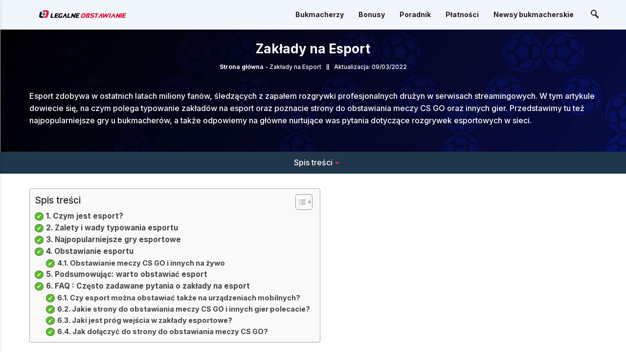

--- FILE ---
content_type: text/html; charset=UTF-8
request_url: https://legalne-obstawianie.pl/esport/
body_size: 29226
content:

<!DOCTYPE html>
<html lang="pl-PL" prefix="og: https://ogp.me/ns#">

<head><meta charset="UTF-8"><script>if(navigator.userAgent.match(/MSIE|Internet Explorer/i)||navigator.userAgent.match(/Trident\/7\..*?rv:11/i)){var href=document.location.href;if(!href.match(/[?&]nowprocket/)){if(href.indexOf("?")==-1){if(href.indexOf("#")==-1){document.location.href=href+"?nowprocket=1"}else{document.location.href=href.replace("#","?nowprocket=1#")}}else{if(href.indexOf("#")==-1){document.location.href=href+"&nowprocket=1"}else{document.location.href=href.replace("#","&nowprocket=1#")}}}}</script><script>class RocketLazyLoadScripts{constructor(){this.v="1.2.3",this.triggerEvents=["keydown","mousedown","mousemove","touchmove","touchstart","touchend","wheel"],this.userEventHandler=this._triggerListener.bind(this),this.touchStartHandler=this._onTouchStart.bind(this),this.touchMoveHandler=this._onTouchMove.bind(this),this.touchEndHandler=this._onTouchEnd.bind(this),this.clickHandler=this._onClick.bind(this),this.interceptedClicks=[],window.addEventListener("pageshow",t=>{this.persisted=t.persisted}),window.addEventListener("DOMContentLoaded",()=>{this._preconnect3rdParties()}),this.delayedScripts={normal:[],async:[],defer:[]},this.trash=[],this.allJQueries=[]}_addUserInteractionListener(t){if(document.hidden){t._triggerListener();return}this.triggerEvents.forEach(e=>window.addEventListener(e,t.userEventHandler,{passive:!0})),window.addEventListener("touchstart",t.touchStartHandler,{passive:!0}),window.addEventListener("mousedown",t.touchStartHandler),document.addEventListener("visibilitychange",t.userEventHandler)}_removeUserInteractionListener(){this.triggerEvents.forEach(t=>window.removeEventListener(t,this.userEventHandler,{passive:!0})),document.removeEventListener("visibilitychange",this.userEventHandler)}_onTouchStart(t){"HTML"!==t.target.tagName&&(window.addEventListener("touchend",this.touchEndHandler),window.addEventListener("mouseup",this.touchEndHandler),window.addEventListener("touchmove",this.touchMoveHandler,{passive:!0}),window.addEventListener("mousemove",this.touchMoveHandler),t.target.addEventListener("click",this.clickHandler),this._renameDOMAttribute(t.target,"onclick","rocket-onclick"),this._pendingClickStarted())}_onTouchMove(t){window.removeEventListener("touchend",this.touchEndHandler),window.removeEventListener("mouseup",this.touchEndHandler),window.removeEventListener("touchmove",this.touchMoveHandler,{passive:!0}),window.removeEventListener("mousemove",this.touchMoveHandler),t.target.removeEventListener("click",this.clickHandler),this._renameDOMAttribute(t.target,"rocket-onclick","onclick"),this._pendingClickFinished()}_onTouchEnd(t){window.removeEventListener("touchend",this.touchEndHandler),window.removeEventListener("mouseup",this.touchEndHandler),window.removeEventListener("touchmove",this.touchMoveHandler,{passive:!0}),window.removeEventListener("mousemove",this.touchMoveHandler)}_onClick(t){t.target.removeEventListener("click",this.clickHandler),this._renameDOMAttribute(t.target,"rocket-onclick","onclick"),this.interceptedClicks.push(t),t.preventDefault(),t.stopPropagation(),t.stopImmediatePropagation(),this._pendingClickFinished()}_replayClicks(){window.removeEventListener("touchstart",this.touchStartHandler,{passive:!0}),window.removeEventListener("mousedown",this.touchStartHandler),this.interceptedClicks.forEach(t=>{t.target.dispatchEvent(new MouseEvent("click",{view:t.view,bubbles:!0,cancelable:!0}))})}_waitForPendingClicks(){return new Promise(t=>{this._isClickPending?this._pendingClickFinished=t:t()})}_pendingClickStarted(){this._isClickPending=!0}_pendingClickFinished(){this._isClickPending=!1}_renameDOMAttribute(t,e,r){t.hasAttribute&&t.hasAttribute(e)&&(event.target.setAttribute(r,event.target.getAttribute(e)),event.target.removeAttribute(e))}_triggerListener(){this._removeUserInteractionListener(this),"loading"===document.readyState?document.addEventListener("DOMContentLoaded",this._loadEverythingNow.bind(this)):this._loadEverythingNow()}_preconnect3rdParties(){let t=[];document.querySelectorAll("script[type=rocketlazyloadscript]").forEach(e=>{if(e.hasAttribute("src")){let r=new URL(e.src).origin;r!==location.origin&&t.push({src:r,crossOrigin:e.crossOrigin||"module"===e.getAttribute("data-rocket-type")})}}),t=[...new Map(t.map(t=>[JSON.stringify(t),t])).values()],this._batchInjectResourceHints(t,"preconnect")}async _loadEverythingNow(){this.lastBreath=Date.now(),this._delayEventListeners(this),this._delayJQueryReady(this),this._handleDocumentWrite(),this._registerAllDelayedScripts(),this._preloadAllScripts(),await this._loadScriptsFromList(this.delayedScripts.normal),await this._loadScriptsFromList(this.delayedScripts.defer),await this._loadScriptsFromList(this.delayedScripts.async);try{await this._triggerDOMContentLoaded(),await this._triggerWindowLoad()}catch(t){console.error(t)}window.dispatchEvent(new Event("rocket-allScriptsLoaded")),this._waitForPendingClicks().then(()=>{this._replayClicks()}),this._emptyTrash()}_registerAllDelayedScripts(){document.querySelectorAll("script[type=rocketlazyloadscript]").forEach(t=>{t.hasAttribute("data-rocket-src")?t.hasAttribute("async")&&!1!==t.async?this.delayedScripts.async.push(t):t.hasAttribute("defer")&&!1!==t.defer||"module"===t.getAttribute("data-rocket-type")?this.delayedScripts.defer.push(t):this.delayedScripts.normal.push(t):this.delayedScripts.normal.push(t)})}async _transformScript(t){return new Promise((await this._littleBreath(),navigator.userAgent.indexOf("Firefox/")>0||""===navigator.vendor)?e=>{let r=document.createElement("script");[...t.attributes].forEach(t=>{let e=t.nodeName;"type"!==e&&("data-rocket-type"===e&&(e="type"),"data-rocket-src"===e&&(e="src"),r.setAttribute(e,t.nodeValue))}),t.text&&(r.text=t.text),r.hasAttribute("src")?(r.addEventListener("load",e),r.addEventListener("error",e)):(r.text=t.text,e());try{t.parentNode.replaceChild(r,t)}catch(i){e()}}:async e=>{function r(){t.setAttribute("data-rocket-status","failed"),e()}try{let i=t.getAttribute("data-rocket-type"),n=t.getAttribute("data-rocket-src");t.text,i?(t.type=i,t.removeAttribute("data-rocket-type")):t.removeAttribute("type"),t.addEventListener("load",function r(){t.setAttribute("data-rocket-status","executed"),e()}),t.addEventListener("error",r),n?(t.removeAttribute("data-rocket-src"),t.src=n):t.src="data:text/javascript;base64,"+window.btoa(unescape(encodeURIComponent(t.text)))}catch(s){r()}})}async _loadScriptsFromList(t){let e=t.shift();return e&&e.isConnected?(await this._transformScript(e),this._loadScriptsFromList(t)):Promise.resolve()}_preloadAllScripts(){this._batchInjectResourceHints([...this.delayedScripts.normal,...this.delayedScripts.defer,...this.delayedScripts.async],"preload")}_batchInjectResourceHints(t,e){var r=document.createDocumentFragment();t.forEach(t=>{let i=t.getAttribute&&t.getAttribute("data-rocket-src")||t.src;if(i){let n=document.createElement("link");n.href=i,n.rel=e,"preconnect"!==e&&(n.as="script"),t.getAttribute&&"module"===t.getAttribute("data-rocket-type")&&(n.crossOrigin=!0),t.crossOrigin&&(n.crossOrigin=t.crossOrigin),t.integrity&&(n.integrity=t.integrity),r.appendChild(n),this.trash.push(n)}}),document.head.appendChild(r)}_delayEventListeners(t){let e={};function r(t,r){!function t(r){!e[r]&&(e[r]={originalFunctions:{add:r.addEventListener,remove:r.removeEventListener},eventsToRewrite:[]},r.addEventListener=function(){arguments[0]=i(arguments[0]),e[r].originalFunctions.add.apply(r,arguments)},r.removeEventListener=function(){arguments[0]=i(arguments[0]),e[r].originalFunctions.remove.apply(r,arguments)});function i(t){return e[r].eventsToRewrite.indexOf(t)>=0?"rocket-"+t:t}}(t),e[t].eventsToRewrite.push(r)}function i(t,e){let r=t[e];Object.defineProperty(t,e,{get:()=>r||function(){},set(i){t["rocket"+e]=r=i}})}r(document,"DOMContentLoaded"),r(window,"DOMContentLoaded"),r(window,"load"),r(window,"pageshow"),r(document,"readystatechange"),i(document,"onreadystatechange"),i(window,"onload"),i(window,"onpageshow")}_delayJQueryReady(t){let e;function r(r){if(r&&r.fn&&!t.allJQueries.includes(r)){r.fn.ready=r.fn.init.prototype.ready=function(e){return t.domReadyFired?e.bind(document)(r):document.addEventListener("rocket-DOMContentLoaded",()=>e.bind(document)(r)),r([])};let i=r.fn.on;r.fn.on=r.fn.init.prototype.on=function(){if(this[0]===window){function t(t){return t.split(" ").map(t=>"load"===t||0===t.indexOf("load.")?"rocket-jquery-load":t).join(" ")}"string"==typeof arguments[0]||arguments[0]instanceof String?arguments[0]=t(arguments[0]):"object"==typeof arguments[0]&&Object.keys(arguments[0]).forEach(e=>{let r=arguments[0][e];delete arguments[0][e],arguments[0][t(e)]=r})}return i.apply(this,arguments),this},t.allJQueries.push(r)}e=r}r(window.jQuery),Object.defineProperty(window,"jQuery",{get:()=>e,set(t){r(t)}})}async _triggerDOMContentLoaded(){this.domReadyFired=!0,await this._littleBreath(),document.dispatchEvent(new Event("rocket-DOMContentLoaded")),await this._littleBreath(),window.dispatchEvent(new Event("rocket-DOMContentLoaded")),await this._littleBreath(),document.dispatchEvent(new Event("rocket-readystatechange")),await this._littleBreath(),document.rocketonreadystatechange&&document.rocketonreadystatechange()}async _triggerWindowLoad(){await this._littleBreath(),window.dispatchEvent(new Event("rocket-load")),await this._littleBreath(),window.rocketonload&&window.rocketonload(),await this._littleBreath(),this.allJQueries.forEach(t=>t(window).trigger("rocket-jquery-load")),await this._littleBreath();let t=new Event("rocket-pageshow");t.persisted=this.persisted,window.dispatchEvent(t),await this._littleBreath(),window.rocketonpageshow&&window.rocketonpageshow({persisted:this.persisted})}_handleDocumentWrite(){let t=new Map;document.write=document.writeln=function(e){let r=document.currentScript;r||console.error("WPRocket unable to document.write this: "+e);let i=document.createRange(),n=r.parentElement,s=t.get(r);void 0===s&&(s=r.nextSibling,t.set(r,s));let a=document.createDocumentFragment();i.setStart(a,0),a.appendChild(i.createContextualFragment(e)),n.insertBefore(a,s)}}async _littleBreath(){Date.now()-this.lastBreath>45&&(await this._requestAnimFrame(),this.lastBreath=Date.now())}async _requestAnimFrame(){return document.hidden?new Promise(t=>setTimeout(t)):new Promise(t=>requestAnimationFrame(t))}_emptyTrash(){this.trash.forEach(t=>t.remove())}static run(){let t=new RocketLazyLoadScripts;t._addUserInteractionListener(t)}}RocketLazyLoadScripts.run();</script>

    <!-- Google Tag Manager -->
    <script type="rocketlazyloadscript">(function(w,d,s,l,i){w[l]=w[l]||[];w[l].push({'gtm.start':
                new Date().getTime(),event:'gtm.js'});var f=d.getElementsByTagName(s)[0],
            j=d.createElement(s),dl=l!='dataLayer'?'&l='+l:'';j.async=true;j.src=
            'https://www.googletagmanager.com/gtm.js?id='+i+dl;f.parentNode.insertBefore(j,f);
        })(window,document,'script','dataLayer','GTM-MPK2JVC');</script>
    <!-- End Google Tag Manager -->

    
    <meta name="viewport" content="width=device-width, initial-scale=1">
    <link rel="profile" href="https://gmpg.org/xfn/11">
    
<!-- Search Engine Optimization by Rank Math PRO - https://rankmath.com/ -->
<title>Esport Zakłady Bukmacherskie 🎖️ Ranking Bukmacherów 2021</title><link rel="preload" as="style" href="https://fonts.googleapis.com/css2?family=Inter%3Awght%40400%3B500%3B700&#038;ver=e147d5e1e995651618c7bb8e9ac27dc3&#038;display=swap" /><link rel="stylesheet" href="https://fonts.googleapis.com/css2?family=Inter%3Awght%40400%3B500%3B700&#038;ver=e147d5e1e995651618c7bb8e9ac27dc3&#038;display=swap" media="print" onload="this.media='all'" /><noscript><link rel="stylesheet" href="https://fonts.googleapis.com/css2?family=Inter%3Awght%40400%3B500%3B700&#038;ver=e147d5e1e995651618c7bb8e9ac27dc3&#038;display=swap" /></noscript>
<meta name="description" content="Zobacz na czym polega obstawianie meczy CS GO oraz dowiedz się wszystkiego co trzeba wiedzieć o stawianiu na esport."/>
<meta name="robots" content="follow, index, max-snippet:-1, max-video-preview:-1, max-image-preview:large"/>
<link rel="canonical" href="https://legalne-obstawianie.pl/esport/" />
<meta property="og:locale" content="pl_PL" />
<meta property="og:type" content="article" />
<meta property="og:title" content="Esport Zakłady Bukmacherskie 🎖️ Ranking Bukmacherów 2021" />
<meta property="og:description" content="Zobacz na czym polega obstawianie meczy CS GO oraz dowiedz się wszystkiego co trzeba wiedzieć o stawianiu na esport." />
<meta property="og:url" content="https://legalne-obstawianie.pl/esport/" />
<meta property="og:site_name" content="Legalne obstawianie" />
<meta property="og:updated_time" content="2022-03-09T09:27:50+00:00" />
<meta property="og:image" content="https://legalne-obstawianie.pl/wp-content/uploads/2021/07/czym-jest-esports.png" />
<meta property="og:image:secure_url" content="https://legalne-obstawianie.pl/wp-content/uploads/2021/07/czym-jest-esports.png" />
<meta property="og:image:width" content="226" />
<meta property="og:image:height" content="223" />
<meta property="og:image:alt" content="czym jest esports?" />
<meta property="og:image:type" content="image/png" />
<meta name="twitter:card" content="summary_large_image" />
<meta name="twitter:title" content="Esport Zakłady Bukmacherskie 🎖️ Ranking Bukmacherów 2021" />
<meta name="twitter:description" content="Zobacz na czym polega obstawianie meczy CS GO oraz dowiedz się wszystkiego co trzeba wiedzieć o stawianiu na esport." />
<meta name="twitter:image" content="https://legalne-obstawianie.pl/wp-content/uploads/2021/07/czym-jest-esports.png" />
<meta name="twitter:label1" content="Czas czytania" />
<meta name="twitter:data1" content="6 minut/y" />
<script type="application/ld+json" class="rank-math-schema-pro">{"@context":"https://schema.org","@graph":[{"@type":"BreadcrumbList","@id":"https://legalne-obstawianie.pl/esport/#breadcrumb","itemListElement":[{"@type":"ListItem","position":"1","item":{"@id":"https://legalne-obstawianie.pl","name":"Strona g\u0142\u00f3wna"}},{"@type":"ListItem","position":"2","item":{"@id":"https://legalne-obstawianie.pl/esport/","name":"Zak\u0142ady na Esport"}}]}]}</script>
<!-- /Wtyczka Rank Math WordPress SEO -->

<link rel='dns-prefetch' href='//images.dmca.com' />
<link rel='dns-prefetch' href='//cdnjs.cloudflare.com' />
<link rel='dns-prefetch' href='//fonts.googleapis.com' />
<link href='https://fonts.gstatic.com' crossorigin rel='preconnect' />
<style>
img.wp-smiley,
img.emoji {
	display: inline !important;
	border: none !important;
	box-shadow: none !important;
	height: 1em !important;
	width: 1em !important;
	margin: 0 0.07em !important;
	vertical-align: -0.1em !important;
	background: none !important;
	padding: 0 !important;
}
</style>
	<link rel='stylesheet' id='wp-block-library-css' href='https://legalne-obstawianie.pl/wp-includes/css/dist/block-library/style.min.css?ver=e147d5e1e995651618c7bb8e9ac27dc3' media='all' />
<style id='classic-theme-styles-inline-css'>
/*! This file is auto-generated */
.wp-block-button__link{color:#fff;background-color:#32373c;border-radius:9999px;box-shadow:none;text-decoration:none;padding:calc(.667em + 2px) calc(1.333em + 2px);font-size:1.125em}.wp-block-file__button{background:#32373c;color:#fff;text-decoration:none}
</style>
<style id='global-styles-inline-css'>
body{--wp--preset--color--black: #000000;--wp--preset--color--cyan-bluish-gray: #abb8c3;--wp--preset--color--white: #ffffff;--wp--preset--color--pale-pink: #f78da7;--wp--preset--color--vivid-red: #cf2e2e;--wp--preset--color--luminous-vivid-orange: #ff6900;--wp--preset--color--luminous-vivid-amber: #fcb900;--wp--preset--color--light-green-cyan: #7bdcb5;--wp--preset--color--vivid-green-cyan: #00d084;--wp--preset--color--pale-cyan-blue: #8ed1fc;--wp--preset--color--vivid-cyan-blue: #0693e3;--wp--preset--color--vivid-purple: #9b51e0;--wp--preset--gradient--vivid-cyan-blue-to-vivid-purple: linear-gradient(135deg,rgba(6,147,227,1) 0%,rgb(155,81,224) 100%);--wp--preset--gradient--light-green-cyan-to-vivid-green-cyan: linear-gradient(135deg,rgb(122,220,180) 0%,rgb(0,208,130) 100%);--wp--preset--gradient--luminous-vivid-amber-to-luminous-vivid-orange: linear-gradient(135deg,rgba(252,185,0,1) 0%,rgba(255,105,0,1) 100%);--wp--preset--gradient--luminous-vivid-orange-to-vivid-red: linear-gradient(135deg,rgba(255,105,0,1) 0%,rgb(207,46,46) 100%);--wp--preset--gradient--very-light-gray-to-cyan-bluish-gray: linear-gradient(135deg,rgb(238,238,238) 0%,rgb(169,184,195) 100%);--wp--preset--gradient--cool-to-warm-spectrum: linear-gradient(135deg,rgb(74,234,220) 0%,rgb(151,120,209) 20%,rgb(207,42,186) 40%,rgb(238,44,130) 60%,rgb(251,105,98) 80%,rgb(254,248,76) 100%);--wp--preset--gradient--blush-light-purple: linear-gradient(135deg,rgb(255,206,236) 0%,rgb(152,150,240) 100%);--wp--preset--gradient--blush-bordeaux: linear-gradient(135deg,rgb(254,205,165) 0%,rgb(254,45,45) 50%,rgb(107,0,62) 100%);--wp--preset--gradient--luminous-dusk: linear-gradient(135deg,rgb(255,203,112) 0%,rgb(199,81,192) 50%,rgb(65,88,208) 100%);--wp--preset--gradient--pale-ocean: linear-gradient(135deg,rgb(255,245,203) 0%,rgb(182,227,212) 50%,rgb(51,167,181) 100%);--wp--preset--gradient--electric-grass: linear-gradient(135deg,rgb(202,248,128) 0%,rgb(113,206,126) 100%);--wp--preset--gradient--midnight: linear-gradient(135deg,rgb(2,3,129) 0%,rgb(40,116,252) 100%);--wp--preset--font-size--small: 13px;--wp--preset--font-size--medium: 20px;--wp--preset--font-size--large: 36px;--wp--preset--font-size--x-large: 42px;--wp--preset--spacing--20: 0.44rem;--wp--preset--spacing--30: 0.67rem;--wp--preset--spacing--40: 1rem;--wp--preset--spacing--50: 1.5rem;--wp--preset--spacing--60: 2.25rem;--wp--preset--spacing--70: 3.38rem;--wp--preset--spacing--80: 5.06rem;--wp--preset--shadow--natural: 6px 6px 9px rgba(0, 0, 0, 0.2);--wp--preset--shadow--deep: 12px 12px 50px rgba(0, 0, 0, 0.4);--wp--preset--shadow--sharp: 6px 6px 0px rgba(0, 0, 0, 0.2);--wp--preset--shadow--outlined: 6px 6px 0px -3px rgba(255, 255, 255, 1), 6px 6px rgba(0, 0, 0, 1);--wp--preset--shadow--crisp: 6px 6px 0px rgba(0, 0, 0, 1);}:where(.is-layout-flex){gap: 0.5em;}:where(.is-layout-grid){gap: 0.5em;}body .is-layout-flow > .alignleft{float: left;margin-inline-start: 0;margin-inline-end: 2em;}body .is-layout-flow > .alignright{float: right;margin-inline-start: 2em;margin-inline-end: 0;}body .is-layout-flow > .aligncenter{margin-left: auto !important;margin-right: auto !important;}body .is-layout-constrained > .alignleft{float: left;margin-inline-start: 0;margin-inline-end: 2em;}body .is-layout-constrained > .alignright{float: right;margin-inline-start: 2em;margin-inline-end: 0;}body .is-layout-constrained > .aligncenter{margin-left: auto !important;margin-right: auto !important;}body .is-layout-constrained > :where(:not(.alignleft):not(.alignright):not(.alignfull)){max-width: var(--wp--style--global--content-size);margin-left: auto !important;margin-right: auto !important;}body .is-layout-constrained > .alignwide{max-width: var(--wp--style--global--wide-size);}body .is-layout-flex{display: flex;}body .is-layout-flex{flex-wrap: wrap;align-items: center;}body .is-layout-flex > *{margin: 0;}body .is-layout-grid{display: grid;}body .is-layout-grid > *{margin: 0;}:where(.wp-block-columns.is-layout-flex){gap: 2em;}:where(.wp-block-columns.is-layout-grid){gap: 2em;}:where(.wp-block-post-template.is-layout-flex){gap: 1.25em;}:where(.wp-block-post-template.is-layout-grid){gap: 1.25em;}.has-black-color{color: var(--wp--preset--color--black) !important;}.has-cyan-bluish-gray-color{color: var(--wp--preset--color--cyan-bluish-gray) !important;}.has-white-color{color: var(--wp--preset--color--white) !important;}.has-pale-pink-color{color: var(--wp--preset--color--pale-pink) !important;}.has-vivid-red-color{color: var(--wp--preset--color--vivid-red) !important;}.has-luminous-vivid-orange-color{color: var(--wp--preset--color--luminous-vivid-orange) !important;}.has-luminous-vivid-amber-color{color: var(--wp--preset--color--luminous-vivid-amber) !important;}.has-light-green-cyan-color{color: var(--wp--preset--color--light-green-cyan) !important;}.has-vivid-green-cyan-color{color: var(--wp--preset--color--vivid-green-cyan) !important;}.has-pale-cyan-blue-color{color: var(--wp--preset--color--pale-cyan-blue) !important;}.has-vivid-cyan-blue-color{color: var(--wp--preset--color--vivid-cyan-blue) !important;}.has-vivid-purple-color{color: var(--wp--preset--color--vivid-purple) !important;}.has-black-background-color{background-color: var(--wp--preset--color--black) !important;}.has-cyan-bluish-gray-background-color{background-color: var(--wp--preset--color--cyan-bluish-gray) !important;}.has-white-background-color{background-color: var(--wp--preset--color--white) !important;}.has-pale-pink-background-color{background-color: var(--wp--preset--color--pale-pink) !important;}.has-vivid-red-background-color{background-color: var(--wp--preset--color--vivid-red) !important;}.has-luminous-vivid-orange-background-color{background-color: var(--wp--preset--color--luminous-vivid-orange) !important;}.has-luminous-vivid-amber-background-color{background-color: var(--wp--preset--color--luminous-vivid-amber) !important;}.has-light-green-cyan-background-color{background-color: var(--wp--preset--color--light-green-cyan) !important;}.has-vivid-green-cyan-background-color{background-color: var(--wp--preset--color--vivid-green-cyan) !important;}.has-pale-cyan-blue-background-color{background-color: var(--wp--preset--color--pale-cyan-blue) !important;}.has-vivid-cyan-blue-background-color{background-color: var(--wp--preset--color--vivid-cyan-blue) !important;}.has-vivid-purple-background-color{background-color: var(--wp--preset--color--vivid-purple) !important;}.has-black-border-color{border-color: var(--wp--preset--color--black) !important;}.has-cyan-bluish-gray-border-color{border-color: var(--wp--preset--color--cyan-bluish-gray) !important;}.has-white-border-color{border-color: var(--wp--preset--color--white) !important;}.has-pale-pink-border-color{border-color: var(--wp--preset--color--pale-pink) !important;}.has-vivid-red-border-color{border-color: var(--wp--preset--color--vivid-red) !important;}.has-luminous-vivid-orange-border-color{border-color: var(--wp--preset--color--luminous-vivid-orange) !important;}.has-luminous-vivid-amber-border-color{border-color: var(--wp--preset--color--luminous-vivid-amber) !important;}.has-light-green-cyan-border-color{border-color: var(--wp--preset--color--light-green-cyan) !important;}.has-vivid-green-cyan-border-color{border-color: var(--wp--preset--color--vivid-green-cyan) !important;}.has-pale-cyan-blue-border-color{border-color: var(--wp--preset--color--pale-cyan-blue) !important;}.has-vivid-cyan-blue-border-color{border-color: var(--wp--preset--color--vivid-cyan-blue) !important;}.has-vivid-purple-border-color{border-color: var(--wp--preset--color--vivid-purple) !important;}.has-vivid-cyan-blue-to-vivid-purple-gradient-background{background: var(--wp--preset--gradient--vivid-cyan-blue-to-vivid-purple) !important;}.has-light-green-cyan-to-vivid-green-cyan-gradient-background{background: var(--wp--preset--gradient--light-green-cyan-to-vivid-green-cyan) !important;}.has-luminous-vivid-amber-to-luminous-vivid-orange-gradient-background{background: var(--wp--preset--gradient--luminous-vivid-amber-to-luminous-vivid-orange) !important;}.has-luminous-vivid-orange-to-vivid-red-gradient-background{background: var(--wp--preset--gradient--luminous-vivid-orange-to-vivid-red) !important;}.has-very-light-gray-to-cyan-bluish-gray-gradient-background{background: var(--wp--preset--gradient--very-light-gray-to-cyan-bluish-gray) !important;}.has-cool-to-warm-spectrum-gradient-background{background: var(--wp--preset--gradient--cool-to-warm-spectrum) !important;}.has-blush-light-purple-gradient-background{background: var(--wp--preset--gradient--blush-light-purple) !important;}.has-blush-bordeaux-gradient-background{background: var(--wp--preset--gradient--blush-bordeaux) !important;}.has-luminous-dusk-gradient-background{background: var(--wp--preset--gradient--luminous-dusk) !important;}.has-pale-ocean-gradient-background{background: var(--wp--preset--gradient--pale-ocean) !important;}.has-electric-grass-gradient-background{background: var(--wp--preset--gradient--electric-grass) !important;}.has-midnight-gradient-background{background: var(--wp--preset--gradient--midnight) !important;}.has-small-font-size{font-size: var(--wp--preset--font-size--small) !important;}.has-medium-font-size{font-size: var(--wp--preset--font-size--medium) !important;}.has-large-font-size{font-size: var(--wp--preset--font-size--large) !important;}.has-x-large-font-size{font-size: var(--wp--preset--font-size--x-large) !important;}
.wp-block-navigation a:where(:not(.wp-element-button)){color: inherit;}
:where(.wp-block-post-template.is-layout-flex){gap: 1.25em;}:where(.wp-block-post-template.is-layout-grid){gap: 1.25em;}
:where(.wp-block-columns.is-layout-flex){gap: 2em;}:where(.wp-block-columns.is-layout-grid){gap: 2em;}
.wp-block-pullquote{font-size: 1.5em;line-height: 1.6;}
</style>
<link data-minify="1" rel='stylesheet' id='contact-form-7-css' href='https://legalne-obstawianie.pl/wp-content/cache/min/1/wp-content/plugins/contact-form-7/includes/css/styles.css?ver=1718894153' media='all' />
<link data-minify="1" rel='stylesheet' id='sp-ea-font-awesome-css' href='https://legalne-obstawianie.pl/wp-content/cache/min/1/wp-content/plugins/easy-accordion-free/public/assets/css/font-awesome.min.css?ver=1718894153' media='all' />
<link data-minify="1" rel='stylesheet' id='sp-ea-style-css' href='https://legalne-obstawianie.pl/wp-content/cache/min/1/wp-content/plugins/easy-accordion-free/public/assets/css/ea-style.css?ver=1718894153' media='all' />
<style id='sp-ea-style-inline-css'>
#sp-ea-5237 .spcollapsing { height: 0; overflow: hidden; transition-property: height;transition-duration: 500ms;}#sp-ea-5237.sp-easy-accordion>.sp-ea-single {border: 1px solid #e2e2e2; }#sp-ea-5237.sp-easy-accordion>.sp-ea-single>.ea-header a {color: #444;}#sp-ea-5237.sp-easy-accordion>.sp-ea-single>.sp-collapse>.ea-body {background: #fff; color: #444;}#sp-ea-5237.sp-easy-accordion>.sp-ea-single {background: #eee;}#sp-ea-5237.sp-easy-accordion>.sp-ea-single>.ea-header a .ea-expand-icon.fa { float: left; color: #444;font-size: 16px;}
</style>
<link rel='stylesheet' id='ez-toc-css' href='https://legalne-obstawianie.pl/wp-content/plugins/easy-table-of-contents/assets/css/screen.min.css?ver=2.0.55' media='all' />
<style id='ez-toc-inline-css'>
div#ez-toc-container .ez-toc-title {font-size: 120%;}div#ez-toc-container .ez-toc-title {font-weight: 500;}div#ez-toc-container ul li {font-size: 95%;}div#ez-toc-container nav ul ul li ul li {font-size: 90%!important;}
.ez-toc-container-direction {direction: ltr;}.ez-toc-counter ul{counter-reset: item ;}.ez-toc-counter nav ul li a::before {content: counters(item, ".", decimal) ". ";display: inline-block;counter-increment: item;flex-grow: 0;flex-shrink: 0;margin-right: .2em; float: left; }.ez-toc-widget-direction {direction: ltr;}.ez-toc-widget-container ul{counter-reset: item ;}.ez-toc-widget-container nav ul li a::before {content: counters(item, ".", decimal) ". ";display: inline-block;counter-increment: item;flex-grow: 0;flex-shrink: 0;margin-right: .2em; float: left; }
</style>
<link data-minify="1" rel='stylesheet' id='casinon-style-css' href='https://legalne-obstawianie.pl/wp-content/cache/min/1/wp-content/themes/legalne-obstawianie.pl/dist/css/style.css?ver=1718894153' media='all' />
<link data-minify="1" rel='stylesheet' id='fontawesome-css' href='https://legalne-obstawianie.pl/wp-content/cache/min/1/ajax/libs/font-awesome/5.15.1/css/all.min.css?ver=1718894153' media='all' />

<script type="rocketlazyloadscript" data-rocket-src='https://legalne-obstawianie.pl/wp-includes/js/jquery/jquery.min.js?ver=3.7.0' id='jquery-core-js'></script>
<script type="rocketlazyloadscript" data-rocket-src='https://legalne-obstawianie.pl/wp-includes/js/jquery/jquery-migrate.min.js?ver=3.4.1' id='jquery-migrate-js' defer></script>
<script type="rocketlazyloadscript" id="ez-toc-scroll-scriptjs-js-after">
jQuery(document).ready(function(){document.querySelectorAll(".ez-toc-link").forEach(t=>{t=t.replaceWith(t.cloneNode(!0))}),document.querySelectorAll(".ez-toc-section").forEach(t=>{t.setAttribute("ez-toc-data-id","#"+decodeURI(t.getAttribute("id")))}),jQuery("a.ez-toc-link").click(function(){let t=jQuery(this).attr("href"),e=jQuery("#wpadminbar"),i=jQuery("header"),o=0;30>30&&(o=30),e.length&&(o+=e.height()),(i.length&&"fixed"==i.css("position")||"sticky"==i.css("position"))&&(o+=i.height()),jQuery('[ez-toc-data-id="'+decodeURI(t)+'"]').length>0&&(o=jQuery('[ez-toc-data-id="'+decodeURI(t)+'"]').offset().top-o),jQuery("html, body").animate({scrollTop:o},500)})});
</script>
<script id='casinon-scripts-js-extra'>
var wp_ajax_object = {"ajax_url":"https:\/\/legalne-obstawianie.pl\/wp-admin\/admin-ajax.php"};
</script>
<script type="rocketlazyloadscript" data-minify="1" data-rocket-src='https://legalne-obstawianie.pl/wp-content/cache/min/1/wp-content/themes/legalne-obstawianie.pl/dist/js/scripts.js?ver=1718894153' id='casinon-scripts-js' defer></script>
<script type="rocketlazyloadscript" data-minify="1" data-rocket-src='https://legalne-obstawianie.pl/wp-content/cache/min/1/wp-content/themes/legalne-obstawianie.pl/dist/js/table.js?ver=1718894153' id='casinon-table-script-js' defer></script>
<script type="rocketlazyloadscript" data-minify="1" data-rocket-src='https://legalne-obstawianie.pl/wp-content/cache/min/1/Badges/DMCABadgeHelper.min.js?ver=1718894153' id='dmca-badge-script-js' defer></script>
<link rel="https://api.w.org/" href="https://legalne-obstawianie.pl/wp-json/" /><link rel="alternate" type="application/json" href="https://legalne-obstawianie.pl/wp-json/wp/v2/pages/5236" /><link rel="EditURI" type="application/rsd+xml" title="RSD" href="https://legalne-obstawianie.pl/xmlrpc.php?rsd" />

<link rel='shortlink' href='https://legalne-obstawianie.pl/?p=5236' />
<link rel="alternate" type="application/json+oembed" href="https://legalne-obstawianie.pl/wp-json/oembed/1.0/embed?url=https%3A%2F%2Flegalne-obstawianie.pl%2Fesport%2F" />
<link rel="alternate" type="text/xml+oembed" href="https://legalne-obstawianie.pl/wp-json/oembed/1.0/embed?url=https%3A%2F%2Flegalne-obstawianie.pl%2Fesport%2F&#038;format=xml" />
<script type="application/ld+json">{"@context":"http:\/\/schema.org","@type":"Person","name":"Bogusz Nowak","knowsAbout":""}</script><link rel="icon" href="https://legalne-obstawianie.pl/wp-content/uploads/2021/04/cropped-Legalne-Obstawianie_icon-32x32.png" sizes="32x32" />
<link rel="icon" href="https://legalne-obstawianie.pl/wp-content/uploads/2021/04/cropped-Legalne-Obstawianie_icon-192x192.png" sizes="192x192" />
<link rel="apple-touch-icon" href="https://legalne-obstawianie.pl/wp-content/uploads/2021/04/cropped-Legalne-Obstawianie_icon-180x180.png" />
<meta name="msapplication-TileImage" content="https://legalne-obstawianie.pl/wp-content/uploads/2021/04/cropped-Legalne-Obstawianie_icon-270x270.png" />
		<style id="wp-custom-css">
			.casino-list-item:nth-of-type(1) .casino-list__order {
	background-color:#FFD700;
	color:#fff;
}
.casino-list-item:nth-of-type(2) .casino-list__order {
	background-color:#C0C0C0;
	color:#fff;
}
.casino-list-item:nth-of-type(3) .casino-list__order {
	background-color:#cd7f32;
	color:#fff;
}

.progressbar-text {
	font-size:38px!important;
}		</style>
		<noscript><style id="rocket-lazyload-nojs-css">.rll-youtube-player, [data-lazy-src]{display:none !important;}</style></noscript></head>

<body class="page-template-default page page-id-5236 wp-custom-logo wp-embed-responsive">

<!-- Google Tag Manager (noscript) -->
<noscript><iframe src="https://www.googletagmanager.com/ns.html?id=GTM-MPK2JVC"
                  height="0" width="0" style="display:none;visibility:hidden"></iframe></noscript>
<!-- End Google Tag Manager (noscript) -->

    
<div id="wrapper">
    <a id="back-to-top-button"><span class="arrow arrow-up"></span></a>
    <div id="sidenav" class="sidenav" style='margin-top:60px;'>
        <nav class="mobile-menu"><ul id="menu-main" class="menu"><li id="menu-item-5427" class="menu-item menu-item-type-custom menu-item-object-custom menu-item-has-children menu-item-5427"><a href="https://legalne-obstawianie.pl/bukmacherzy/">Bukmacherzy</a><span class="sub-arrow"><i class="arrow arrow-down arrow-ham-menu"></i></span>
<ul class="sub-menu">
	<li id="menu-item-8394" class="menu-item menu-item-type-custom menu-item-object-custom menu-item-8394"><a href="https://legalne-obstawianie.pl/bukmacherzy/goplusbet/">GOplusBET</a><span class="sub-arrow"><i class="arrow arrow-down arrow-ham-menu"></i></span></li>
	<li id="menu-item-7105" class="menu-item menu-item-type-custom menu-item-object-custom menu-item-7105"><a href="https://legalne-obstawianie.pl/bukmacherzy/fuksiarz/">Fuksiarz opinie</a><span class="sub-arrow"><i class="arrow arrow-down arrow-ham-menu"></i></span></li>
	<li id="menu-item-7101" class="menu-item menu-item-type-custom menu-item-object-custom menu-item-7101"><a href="https://legalne-obstawianie.pl/bukmacherzy/forbet/">Forbet opinie</a><span class="sub-arrow"><i class="arrow arrow-down arrow-ham-menu"></i></span></li>
	<li id="menu-item-7100" class="menu-item menu-item-type-custom menu-item-object-custom menu-item-7100"><a href="https://legalne-obstawianie.pl/bukmacherzy/superbet/">Superbet opinie</a><span class="sub-arrow"><i class="arrow arrow-down arrow-ham-menu"></i></span></li>
	<li id="menu-item-7099" class="menu-item menu-item-type-custom menu-item-object-custom menu-item-7099"><a href="https://legalne-obstawianie.pl/bukmacherzy/betfan/">Betfan opinie</a><span class="sub-arrow"><i class="arrow arrow-down arrow-ham-menu"></i></span></li>
	<li id="menu-item-7104" class="menu-item menu-item-type-custom menu-item-object-custom menu-item-7104"><a href="https://legalne-obstawianie.pl/bukmacherzy/pzbuk/">PZBuk opinie</a><span class="sub-arrow"><i class="arrow arrow-down arrow-ham-menu"></i></span></li>
	<li id="menu-item-7651" class="menu-item menu-item-type-custom menu-item-object-custom menu-item-7651"><a href="https://legalne-obstawianie.pl/bukmacherzy/sts/">STS Opinie</a><span class="sub-arrow"><i class="arrow arrow-down arrow-ham-menu"></i></span></li>
	<li id="menu-item-7098" class="menu-item menu-item-type-custom menu-item-object-custom menu-item-7098"><a href="https://legalne-obstawianie.pl/bukmacherzy/betclic/">Betclic opinie</a><span class="sub-arrow"><i class="arrow arrow-down arrow-ham-menu"></i></span></li>
	<li id="menu-item-7102" class="menu-item menu-item-type-custom menu-item-object-custom menu-item-7102"><a href="https://legalne-obstawianie.pl/bukmacherzy/lvbet/">LVBet Opinie</a><span class="sub-arrow"><i class="arrow arrow-down arrow-ham-menu"></i></span></li>
	<li id="menu-item-7103" class="menu-item menu-item-type-custom menu-item-object-custom menu-item-7103"><a href="https://legalne-obstawianie.pl/bukmacherzy/etoto/">ETOTO opinie</a><span class="sub-arrow"><i class="arrow arrow-down arrow-ham-menu"></i></span></li>
	<li id="menu-item-5426" class="menu-item menu-item-type-post_type menu-item-object-page menu-item-5426"><a href="https://legalne-obstawianie.pl/ranking-bukmacherow/">Ranking Bukmacherów</a><span class="sub-arrow"><i class="arrow arrow-down arrow-ham-menu"></i></span></li>
	<li id="menu-item-6256" class="menu-item menu-item-type-post_type menu-item-object-page menu-item-6256"><a href="https://legalne-obstawianie.pl/nowi-bukmacherzy/">Nowi bukmacherzy</a><span class="sub-arrow"><i class="arrow arrow-down arrow-ham-menu"></i></span></li>
</ul>
</li>
<li id="menu-item-5258" class="menu-item menu-item-type-post_type menu-item-object-page menu-item-has-children menu-item-5258"><a href="https://legalne-obstawianie.pl/bonusy-bukmacherskie/">Bonusy</a><span class="sub-arrow"><i class="arrow arrow-down arrow-ham-menu"></i></span>
<ul class="sub-menu">
	<li id="menu-item-7236" class="menu-item menu-item-type-post_type menu-item-object-page menu-item-7236"><a href="https://legalne-obstawianie.pl/darmowe-powitalne-bonusy-2022/">Darmowe powitalne bonusy 2023</a><span class="sub-arrow"><i class="arrow arrow-down arrow-ham-menu"></i></span></li>
	<li id="menu-item-5290" class="menu-item menu-item-type-post_type menu-item-object-page menu-item-5290"><a href="https://legalne-obstawianie.pl/bonusy-bukmacherskie/bez-depozytu/">Bonusy bez depozytu</a><span class="sub-arrow"><i class="arrow arrow-down arrow-ham-menu"></i></span></li>
	<li id="menu-item-7140" class="menu-item menu-item-type-custom menu-item-object-custom menu-item-7140"><a href="https://legalne-obstawianie.pl/bonusy-lojalnosciowe/">Bonusy lojalnościowe</a><span class="sub-arrow"><i class="arrow arrow-down arrow-ham-menu"></i></span></li>
	<li id="menu-item-6422" class="menu-item menu-item-type-post_type menu-item-object-page menu-item-6422"><a href="https://legalne-obstawianie.pl/kody-promocyjne/">Kody promocyjne</a><span class="sub-arrow"><i class="arrow arrow-down arrow-ham-menu"></i></span></li>
	<li id="menu-item-7036" class="menu-item menu-item-type-post_type menu-item-object-page menu-item-7036"><a href="https://legalne-obstawianie.pl/bonusy-bukmacherskie/zaklad-bez-ryzyka/">Bonus Zakład bez ryzyka</a><span class="sub-arrow"><i class="arrow arrow-down arrow-ham-menu"></i></span></li>
	<li id="menu-item-5584" class="menu-item menu-item-type-post_type menu-item-object-page menu-item-5584"><a href="https://legalne-obstawianie.pl/bonusy-bukmacherskie/bonus-na-start/">Bonus na Start</a><span class="sub-arrow"><i class="arrow arrow-down arrow-ham-menu"></i></span></li>
</ul>
</li>
<li id="menu-item-104" class="menu-item menu-item-type-custom menu-item-object-custom menu-item-has-children menu-item-104"><a href="#">Poradnik</a><span class="sub-arrow"><i class="arrow arrow-down arrow-ham-menu"></i></span>
<ul class="sub-menu">
	<li id="menu-item-7986" class="menu-item menu-item-type-post_type menu-item-object-page menu-item-7986"><a href="https://legalne-obstawianie.pl/slownik-pojec-bukmacherskich/">Słownik pojęć bukmacherskich</a><span class="sub-arrow"><i class="arrow arrow-down arrow-ham-menu"></i></span></li>
	<li id="menu-item-7983" class="menu-item menu-item-type-post_type menu-item-object-page menu-item-7983"><a href="https://legalne-obstawianie.pl/handicapy-azjatyckie/">Handicapy azjatyckie – czym są?</a><span class="sub-arrow"><i class="arrow arrow-down arrow-ham-menu"></i></span></li>
	<li id="menu-item-5612" class="menu-item menu-item-type-post_type menu-item-object-page menu-item-5612"><a href="https://legalne-obstawianie.pl/azjatyckie-sumy-goli/">Azjatyckie sumy goli</a><span class="sub-arrow"><i class="arrow arrow-down arrow-ham-menu"></i></span></li>
	<li id="menu-item-5610" class="menu-item menu-item-type-post_type menu-item-object-page menu-item-5610"><a href="https://legalne-obstawianie.pl/jak-obstawiac-mecze/">Poradnik Obstawiania</a><span class="sub-arrow"><i class="arrow arrow-down arrow-ham-menu"></i></span></li>
	<li id="menu-item-5296" class="menu-item menu-item-type-post_type menu-item-object-page menu-item-5296"><a href="https://legalne-obstawianie.pl/wskazowki-dotyczace-zakladow/">Wskazówki dotyczące zakładów</a><span class="sub-arrow"><i class="arrow arrow-down arrow-ham-menu"></i></span></li>
	<li id="menu-item-822" class="menu-item menu-item-type-post_type menu-item-object-page menu-item-822"><a href="https://legalne-obstawianie.pl/platne-i-darmowe-typy-bukmacherskie/">Płatne czy darmowe typy</a><span class="sub-arrow"><i class="arrow arrow-down arrow-ham-menu"></i></span></li>
	<li id="menu-item-5611" class="menu-item menu-item-type-post_type menu-item-object-page menu-item-5611"><a href="https://legalne-obstawianie.pl/jak-grac-tasmy/">Jak grać taśmy</a><span class="sub-arrow"><i class="arrow arrow-down arrow-ham-menu"></i></span></li>
	<li id="menu-item-7985" class="menu-item menu-item-type-post_type menu-item-object-page menu-item-7985"><a href="https://legalne-obstawianie.pl/co-to-jest-yield/">Yield – co to i jak go liczyć?</a><span class="sub-arrow"><i class="arrow arrow-down arrow-ham-menu"></i></span></li>
	<li id="menu-item-5614" class="menu-item menu-item-type-post_type menu-item-object-page menu-item-5614"><a href="https://legalne-obstawianie.pl/progresja-fibonacciego/">Progresja Fibonacciego</a><span class="sub-arrow"><i class="arrow arrow-down arrow-ham-menu"></i></span></li>
</ul>
</li>
<li id="menu-item-6141" class="menu-item menu-item-type-post_type menu-item-object-page menu-item-has-children menu-item-6141"><a href="https://legalne-obstawianie.pl/metody-platnosci/">Płatności</a><span class="sub-arrow"><i class="arrow arrow-down arrow-ham-menu"></i></span>
<ul class="sub-menu">
	<li id="menu-item-6150" class="menu-item menu-item-type-post_type menu-item-object-page menu-item-6150"><a href="https://legalne-obstawianie.pl/przelewy24/">Przelewy24</a><span class="sub-arrow"><i class="arrow arrow-down arrow-ham-menu"></i></span></li>
	<li id="menu-item-6146" class="menu-item menu-item-type-post_type menu-item-object-page menu-item-6146"><a href="https://legalne-obstawianie.pl/skrill/">Skrill</a><span class="sub-arrow"><i class="arrow arrow-down arrow-ham-menu"></i></span></li>
	<li id="menu-item-6151" class="menu-item menu-item-type-post_type menu-item-object-page menu-item-6151"><a href="https://legalne-obstawianie.pl/blik/">BLIK</a><span class="sub-arrow"><i class="arrow arrow-down arrow-ham-menu"></i></span></li>
	<li id="menu-item-6143" class="menu-item menu-item-type-post_type menu-item-object-page menu-item-6143"><a href="https://legalne-obstawianie.pl/mastercard/">MasterCard</a><span class="sub-arrow"><i class="arrow arrow-down arrow-ham-menu"></i></span></li>
	<li id="menu-item-6145" class="menu-item menu-item-type-post_type menu-item-object-page menu-item-6145"><a href="https://legalne-obstawianie.pl/visa/">VISA</a><span class="sub-arrow"><i class="arrow arrow-down arrow-ham-menu"></i></span></li>
	<li id="menu-item-6680" class="menu-item menu-item-type-post_type menu-item-object-page menu-item-6680"><a href="https://legalne-obstawianie.pl/revolut-2/">Revolut</a><span class="sub-arrow"><i class="arrow arrow-down arrow-ham-menu"></i></span></li>
	<li id="menu-item-6148" class="menu-item menu-item-type-post_type menu-item-object-page menu-item-6148"><a href="https://legalne-obstawianie.pl/platnosc-payu/">PayU</a><span class="sub-arrow"><i class="arrow arrow-down arrow-ham-menu"></i></span></li>
	<li id="menu-item-6142" class="menu-item menu-item-type-post_type menu-item-object-page menu-item-6142"><a href="https://legalne-obstawianie.pl/dotpay/">Dotpay</a><span class="sub-arrow"><i class="arrow arrow-down arrow-ham-menu"></i></span></li>
	<li id="menu-item-6144" class="menu-item menu-item-type-post_type menu-item-object-page menu-item-6144"><a href="https://legalne-obstawianie.pl/paypal/">PayPal</a><span class="sub-arrow"><i class="arrow arrow-down arrow-ham-menu"></i></span></li>
	<li id="menu-item-6149" class="menu-item menu-item-type-post_type menu-item-object-page menu-item-6149"><a href="https://legalne-obstawianie.pl/paysafecard/">Paysafecard</a><span class="sub-arrow"><i class="arrow arrow-down arrow-ham-menu"></i></span></li>
	<li id="menu-item-6147" class="menu-item menu-item-type-post_type menu-item-object-page menu-item-6147"><a href="https://legalne-obstawianie.pl/neteller/">Neteller</a><span class="sub-arrow"><i class="arrow arrow-down arrow-ham-menu"></i></span></li>
	<li id="menu-item-6674" class="menu-item menu-item-type-post_type menu-item-object-page menu-item-6674"><a href="https://legalne-obstawianie.pl/skycash-2/">SkyCash</a><span class="sub-arrow"><i class="arrow arrow-down arrow-ham-menu"></i></span></li>
</ul>
</li>
<li id="menu-item-7063" class="menu-item menu-item-type-custom menu-item-object-custom menu-item-has-children menu-item-7063"><a href="https://legalne-obstawianie.pl/aktualnosci/">Newsy bukmacherskie</a><span class="sub-arrow"><i class="arrow arrow-down arrow-ham-menu"></i></span>
<ul class="sub-menu">
	<li id="menu-item-8020" class="menu-item menu-item-type-post_type menu-item-object-page menu-item-8020"><a href="https://legalne-obstawianie.pl/aktualnosci/">Aktualności</a><span class="sub-arrow"><i class="arrow arrow-down arrow-ham-menu"></i></span></li>
	<li id="menu-item-8814" class="menu-item menu-item-type-post_type menu-item-object-post menu-item-8814"><a href="https://legalne-obstawianie.pl/puchar-swiata-planica-2023/">Puchar Świata Planica 2023</a><span class="sub-arrow"><i class="arrow arrow-down arrow-ham-menu"></i></span></li>
	<li id="menu-item-8794" class="menu-item menu-item-type-post_type menu-item-object-post menu-item-8794"><a href="https://legalne-obstawianie.pl/fuksiarz-ustrzel-freebet/">Fuksiarz Ustrzel Freebet</a><span class="sub-arrow"><i class="arrow arrow-down arrow-ham-menu"></i></span></li>
	<li id="menu-item-8775" class="menu-item menu-item-type-post_type menu-item-object-post menu-item-8775"><a href="https://legalne-obstawianie.pl/betway-polska-2023/">Betway Polska 2023</a><span class="sub-arrow"><i class="arrow arrow-down arrow-ham-menu"></i></span></li>
	<li id="menu-item-8761" class="menu-item menu-item-type-post_type menu-item-object-post menu-item-8761"><a href="https://legalne-obstawianie.pl/euro-2024-polska-czechy/">Euro 2024 Polska – Czechy</a><span class="sub-arrow"><i class="arrow arrow-down arrow-ham-menu"></i></span></li>
	<li id="menu-item-8740" class="menu-item menu-item-type-custom menu-item-object-custom menu-item-8740"><a href="https://legalne-obstawianie.pl/liga-mistrzow-darmowe-typy/">Liga Mistrzów – darmowe typy</a><span class="sub-arrow"><i class="arrow arrow-down arrow-ham-menu"></i></span></li>
	<li id="menu-item-8703" class="menu-item menu-item-type-custom menu-item-object-custom menu-item-8703"><a href="https://legalne-obstawianie.pl/oscary-2023-zaklady/">Oscary 2023 &#8211; zakłady bukmacherskie</a><span class="sub-arrow"><i class="arrow arrow-down arrow-ham-menu"></i></span></li>
	<li id="menu-item-8682" class="menu-item menu-item-type-post_type menu-item-object-post menu-item-8682"><a href="https://legalne-obstawianie.pl/f1-gp-bahrajn-2023/">F1 GP Bahrajn 2023</a><span class="sub-arrow"><i class="arrow arrow-down arrow-ham-menu"></i></span></li>
	<li id="menu-item-8640" class="menu-item menu-item-type-post_type menu-item-object-post menu-item-8640"><a href="https://legalne-obstawianie.pl/liga-konferencji-2023/">Liga Konferencji 2023 Lech-Bodo</a><span class="sub-arrow"><i class="arrow arrow-down arrow-ham-menu"></i></span></li>
	<li id="menu-item-8609" class="menu-item menu-item-type-post_type menu-item-object-post menu-item-8609"><a href="https://legalne-obstawianie.pl/neymar-transfer-2023/">Neymar transfer 2023</a><span class="sub-arrow"><i class="arrow arrow-down arrow-ham-menu"></i></span></li>
	<li id="menu-item-8587" class="menu-item menu-item-type-post_type menu-item-object-post menu-item-8587"><a href="https://legalne-obstawianie.pl/nba-all-stars-2023/">NBA All Stars 2023</a><span class="sub-arrow"><i class="arrow arrow-down arrow-ham-menu"></i></span></li>
	<li id="menu-item-8529" class="menu-item menu-item-type-post_type menu-item-object-post menu-item-8529"><a href="https://legalne-obstawianie.pl/liga-mistrzow-oraz-liga-europy/">Liga mistrzów oraz Liga Europy</a><span class="sub-arrow"><i class="arrow arrow-down arrow-ham-menu"></i></span></li>
	<li id="menu-item-8492" class="menu-item menu-item-type-post_type menu-item-object-post menu-item-8492"><a href="https://legalne-obstawianie.pl/super-bowl-zaklady-bukmacherskie-2023/">Super Bowl zakłady bukmacherskie 2023</a><span class="sub-arrow"><i class="arrow arrow-down arrow-ham-menu"></i></span></li>
	<li id="menu-item-8474" class="menu-item menu-item-type-post_type menu-item-object-post menu-item-8474"><a href="https://legalne-obstawianie.pl/bukmacher-bez-podatku/">Bukmacher bez podatku 2023</a><span class="sub-arrow"><i class="arrow arrow-down arrow-ham-menu"></i></span></li>
	<li id="menu-item-8419" class="menu-item menu-item-type-post_type menu-item-object-post menu-item-8419"><a href="https://legalne-obstawianie.pl/fame-17/">FAME 17</a><span class="sub-arrow"><i class="arrow arrow-down arrow-ham-menu"></i></span></li>
	<li id="menu-item-8336" class="menu-item menu-item-type-post_type menu-item-object-post menu-item-8336"><a href="https://legalne-obstawianie.pl/wosp-zaklady-bukmacherskie-2023/">WOŚP zakłady bukmacherskie 2023</a><span class="sub-arrow"><i class="arrow arrow-down arrow-ham-menu"></i></span></li>
	<li id="menu-item-8288" class="menu-item menu-item-type-post_type menu-item-object-post menu-item-8288"><a href="https://legalne-obstawianie.pl/fernando-santos-zaklady-specjalne/">Fernando Santos nowym trenerem Polaków. Zakłady i kursy od STS oraz BetFAN</a><span class="sub-arrow"><i class="arrow arrow-down arrow-ham-menu"></i></span></li>
	<li id="menu-item-8226" class="menu-item menu-item-type-post_type menu-item-object-post menu-item-8226"><a href="https://legalne-obstawianie.pl/noblebet-to-teraz-lvbet/">NobleBet to teraz LVBet</a><span class="sub-arrow"><i class="arrow arrow-down arrow-ham-menu"></i></span></li>
	<li id="menu-item-8165" class="menu-item menu-item-type-post_type menu-item-object-post menu-item-8165"><a href="https://legalne-obstawianie.pl/wraca-pilkarska-ekstraklasa-2023/">Wraca piłkarska Ekstraklasa 2023 – kto wygra? kto spadnie?</a><span class="sub-arrow"><i class="arrow arrow-down arrow-ham-menu"></i></span></li>
	<li id="menu-item-8134" class="menu-item menu-item-type-post_type menu-item-object-post menu-item-8134"><a href="https://legalne-obstawianie.pl/cristiano-ronaldo-w-al-nassr-2023/">Cristiano Ronaldo w Al-Nassr 2023</a><span class="sub-arrow"><i class="arrow arrow-down arrow-ham-menu"></i></span></li>
	<li id="menu-item-7978" class="menu-item menu-item-type-post_type menu-item-object-post menu-item-7978"><a href="https://legalne-obstawianie.pl/betfan-polityka-i-rozrywka-2023/">Betfan polityka i rozrywka 2023</a><span class="sub-arrow"><i class="arrow arrow-down arrow-ham-menu"></i></span></li>
	<li id="menu-item-7847" class="menu-item menu-item-type-post_type menu-item-object-post menu-item-7847"><a href="https://legalne-obstawianie.pl/iga-swiatek-zaklady-2023-superbet/">Iga Świątek – zakłady na rok 2023 Superbet</a><span class="sub-arrow"><i class="arrow arrow-down arrow-ham-menu"></i></span></li>
	<li id="menu-item-7824" class="menu-item menu-item-type-post_type menu-item-object-post menu-item-7824"><a href="https://legalne-obstawianie.pl/ms-w-pilce-recznej-2023-zaklady-forbet/">MŚ w piłce ręcznej 2023 zakłady forBET</a><span class="sub-arrow"><i class="arrow arrow-down arrow-ham-menu"></i></span></li>
	<li id="menu-item-7811" class="menu-item menu-item-type-post_type menu-item-object-post menu-item-7811"><a href="https://legalne-obstawianie.pl/co-wydarzy-sie-w-swiecie-sportu-w-2023-roku/">Co wydarzy się w świecie sportu w 2023 roku?</a><span class="sub-arrow"><i class="arrow arrow-down arrow-ham-menu"></i></span></li>
	<li id="menu-item-7796" class="menu-item menu-item-type-post_type menu-item-object-post menu-item-7796"><a href="https://legalne-obstawianie.pl/marcin-najman-zaklady-specjalne-od-bukmachera-etoto/">Marcin Najman – zakłady specjalne od bukmachera Etoto</a><span class="sub-arrow"><i class="arrow arrow-down arrow-ham-menu"></i></span></li>
	<li id="menu-item-7785" class="menu-item menu-item-type-post_type menu-item-object-post menu-item-7785"><a href="https://legalne-obstawianie.pl/kto-zostanie-nowym-selekcjonerem-reprezentacji-polski-kursy-superbet/">Kto zostanie nowym selekcjonerem reprezentacji Polski? Kursy Superbet</a><span class="sub-arrow"><i class="arrow arrow-down arrow-ham-menu"></i></span></li>
	<li id="menu-item-7775" class="menu-item menu-item-type-post_type menu-item-object-post menu-item-7775"><a href="https://legalne-obstawianie.pl/turniej-czterech-skoczni-zaklady-od-bukmachera-fortuna/">Turniej Czterech Skoczni – zakłady Fortuna</a><span class="sub-arrow"><i class="arrow arrow-down arrow-ham-menu"></i></span></li>
	<li id="menu-item-7760" class="menu-item menu-item-type-post_type menu-item-object-post menu-item-7760"><a href="https://legalne-obstawianie.pl/czy-czeslaw-michniewicz-wroci-na-twittera-zaklady-lv-bet/">Czy Czesław Michniewicz wróci na Twittera? Zakłady LV Bet</a><span class="sub-arrow"><i class="arrow arrow-down arrow-ham-menu"></i></span></li>
	<li id="menu-item-7748" class="menu-item menu-item-type-post_type menu-item-object-post menu-item-7748"><a href="https://legalne-obstawianie.pl/marcin-dorocinski-mission-impossible-betfan/">Marcin Dorociński w “Mission: Impossible” – zakłady Betfan</a><span class="sub-arrow"><i class="arrow arrow-down arrow-ham-menu"></i></span></li>
	<li id="menu-item-7738" class="menu-item menu-item-type-post_type menu-item-object-post menu-item-7738"><a href="https://legalne-obstawianie.pl/czy-polska-opusci-ue-zaklady-specjalne-sts/">Czy Polska opuści UE? Zakłady specjalne STS</a><span class="sub-arrow"><i class="arrow arrow-down arrow-ham-menu"></i></span></li>
	<li id="menu-item-7700" class="menu-item menu-item-type-post_type menu-item-object-post menu-item-7700"><a href="https://legalne-obstawianie.pl/gdzie-zagra-cristiano-ronaldo/">Gdzie zagra Cristiano Ronaldo?</a><span class="sub-arrow"><i class="arrow arrow-down arrow-ham-menu"></i></span></li>
	<li id="menu-item-7686" class="menu-item menu-item-type-post_type menu-item-object-post menu-item-7686"><a href="https://legalne-obstawianie.pl/blachowicz-walczy-o-pas-ufc-kursy-superbet/">Błachowicz walczy o pas UFC – kursy Superbet</a><span class="sub-arrow"><i class="arrow arrow-down arrow-ham-menu"></i></span></li>
	<li id="menu-item-7675" class="menu-item menu-item-type-post_type menu-item-object-post menu-item-7675"><a href="https://legalne-obstawianie.pl/co-czeka-polska-pilke-w-2023-roku-kursy-od-bukmachera-etoto/">Co czeka polską piłkę w 2023 roku? Kursy od bukmachera Etoto</a><span class="sub-arrow"><i class="arrow arrow-down arrow-ham-menu"></i></span></li>
	<li id="menu-item-7631" class="menu-item menu-item-type-post_type menu-item-object-post menu-item-7631"><a href="https://legalne-obstawianie.pl/czy-barcelona-wygra-lige-europy/">Czy Barcelona wygra Ligę Europy</a><span class="sub-arrow"><i class="arrow arrow-down arrow-ham-menu"></i></span></li>
	<li id="menu-item-7596" class="menu-item menu-item-type-post_type menu-item-object-post menu-item-7596"><a href="https://legalne-obstawianie.pl/czy-polska-zagra-na-euro-2024-kursy-superbet/">Czy Polska zagra na Euro 2024? Kursy Superbet</a><span class="sub-arrow"><i class="arrow arrow-down arrow-ham-menu"></i></span></li>
	<li id="menu-item-7579" class="menu-item menu-item-type-post_type menu-item-object-post menu-item-7579"><a href="https://legalne-obstawianie.pl/pko-bp-ekstraklasa-zaklady-fortuna/">PKO BP Ekstraklasa – zakłady Fortuna</a><span class="sub-arrow"><i class="arrow arrow-down arrow-ham-menu"></i></span></li>
	<li id="menu-item-7560" class="menu-item menu-item-type-post_type menu-item-object-post menu-item-7560"><a href="https://legalne-obstawianie.pl/lewandowscy-na-gali-france-football/">Lewandowscy na gali France Football</a><span class="sub-arrow"><i class="arrow arrow-down arrow-ham-menu"></i></span></li>
	<li id="menu-item-7561" class="menu-item menu-item-type-post_type menu-item-object-post menu-item-7561"><a href="https://legalne-obstawianie.pl/jerzy-brzeczek-selekcjonerem-reprezentacji-polski/">Jerzy Brzęczek selekcjonerem reprezentacji Polski</a><span class="sub-arrow"><i class="arrow arrow-down arrow-ham-menu"></i></span></li>
	<li id="menu-item-7539" class="menu-item menu-item-type-post_type menu-item-object-post menu-item-7539"><a href="https://legalne-obstawianie.pl/lewandowski-vs-reszta-swiata-zaklady-etoto/">Lewandowski vs Reszta Świata – zakłady ETOTO</a><span class="sub-arrow"><i class="arrow arrow-down arrow-ham-menu"></i></span></li>
	<li id="menu-item-7530" class="menu-item menu-item-type-post_type menu-item-object-post menu-item-7530"><a href="https://legalne-obstawianie.pl/z-kim-zagramy-w-kwalifikacjach-euro-2024/">Z kim zagramy w kwalifikacjach Euro 2024?</a><span class="sub-arrow"><i class="arrow arrow-down arrow-ham-menu"></i></span></li>
	<li id="menu-item-7519" class="menu-item menu-item-type-post_type menu-item-object-post menu-item-7519"><a href="https://legalne-obstawianie.pl/messi-neymar-czy-mbappe-krolem-strzelcow-ligue-1-zaklady-superbet/">Messi, Neymar, czy Mbappe królem strzelców Ligue 1 – zakłady superbet</a><span class="sub-arrow"><i class="arrow arrow-down arrow-ham-menu"></i></span></li>
	<li id="menu-item-7511" class="menu-item menu-item-type-post_type menu-item-object-post menu-item-7511"><a href="https://legalne-obstawianie.pl/plebiscyt-na-sportowca-roku-przegladu-sportowego-typowanie/">Plebiscyt na Sportowca Roku Przeglądu Sportowego – typowanie</a><span class="sub-arrow"><i class="arrow arrow-down arrow-ham-menu"></i></span></li>
	<li id="menu-item-7502" class="menu-item menu-item-type-post_type menu-item-object-post menu-item-7502"><a href="https://legalne-obstawianie.pl/kto-zagra-jamesa-bonda-kursy-betfan/">Kto zagra Jamesa Bonda? Kursy Betfan</a><span class="sub-arrow"><i class="arrow arrow-down arrow-ham-menu"></i></span></li>
	<li id="menu-item-7498" class="menu-item menu-item-type-post_type menu-item-object-post menu-item-7498"><a href="https://legalne-obstawianie.pl/czy-pojawi-sie-banknot-1000-zl-zaklady-sts/">Czy pojawi się banknot 1000 zł? Zakłady STS</a><span class="sub-arrow"><i class="arrow arrow-down arrow-ham-menu"></i></span></li>
	<li id="menu-item-7490" class="menu-item menu-item-type-post_type menu-item-object-post menu-item-7490"><a href="https://legalne-obstawianie.pl/trener-ktory-straci-prace-w-premier-league-kursy-betcris/">Trener, który straci pracę w Premier League – kursy Betcris</a><span class="sub-arrow"><i class="arrow arrow-down arrow-ham-menu"></i></span></li>
	<li id="menu-item-7485" class="menu-item menu-item-type-post_type menu-item-object-post menu-item-7485"><a href="https://legalne-obstawianie.pl/kiedy-jan-blachowicz-odzyska-pas-ufc-zaklady-superbet/">Kiedy Jan Błachowicz odzyska pas UFC? Zakłady Superbet</a><span class="sub-arrow"><i class="arrow arrow-down arrow-ham-menu"></i></span></li>
	<li id="menu-item-7477" class="menu-item menu-item-type-post_type menu-item-object-post menu-item-7477"><a href="https://legalne-obstawianie.pl/liga-konferencji-zaklady-specjalne-na-lecha-poznan-od-bukmachera-fortuna/">Liga Konferencji zakłady na Lecha Poznań od Fortuny</a><span class="sub-arrow"><i class="arrow arrow-down arrow-ham-menu"></i></span></li>
	<li id="menu-item-7453" class="menu-item menu-item-type-post_type menu-item-object-post menu-item-7453"><a href="https://legalne-obstawianie.pl/kto-zostanie-krolem-strzelcow-ms-2022/">Kto zostanie królem strzelców MŚ 2022?</a><span class="sub-arrow"><i class="arrow arrow-down arrow-ham-menu"></i></span></li>
	<li id="menu-item-7452" class="menu-item menu-item-type-post_type menu-item-object-post menu-item-7452"><a href="https://legalne-obstawianie.pl/czy-lewandowski-otrzyma-zlota-pilke/">Czy Lewandowski otrzyma Złotą Piłkę</a><span class="sub-arrow"><i class="arrow arrow-down arrow-ham-menu"></i></span></li>
	<li id="menu-item-7428" class="menu-item menu-item-type-post_type menu-item-object-post menu-item-7428"><a href="https://legalne-obstawianie.pl/10-urodziny-csgo-zaklady-specjalne-lv-bet/">10. urodziny CS:GO: zakłady specjalne LV Bet</a><span class="sub-arrow"><i class="arrow arrow-down arrow-ham-menu"></i></span></li>
	<li id="menu-item-7421" class="menu-item menu-item-type-post_type menu-item-object-post menu-item-7421"><a href="https://legalne-obstawianie.pl/la-liga-zaklady-specjalne-superbet/">La Liga – zakłady specjalne Superbet</a><span class="sub-arrow"><i class="arrow arrow-down arrow-ham-menu"></i></span></li>
	<li id="menu-item-7396" class="menu-item menu-item-type-post_type menu-item-object-post menu-item-7396"><a href="https://legalne-obstawianie.pl/polak-w-nba-zaklady-specjalne-od-betcris/">Polak w NBA – zakłady specjalne od Betcris</a><span class="sub-arrow"><i class="arrow arrow-down arrow-ham-menu"></i></span></li>
	<li id="menu-item-7377" class="menu-item menu-item-type-post_type menu-item-object-post menu-item-7377"><a href="https://legalne-obstawianie.pl/lewandowski-w-barcelonie-zaklady-specjalne-etoto/">Lewandowski w Barcelonie – zakłady specjalne Etoto</a><span class="sub-arrow"><i class="arrow arrow-down arrow-ham-menu"></i></span></li>
	<li id="menu-item-7388" class="menu-item menu-item-type-post_type menu-item-object-post menu-item-7388"><a href="https://legalne-obstawianie.pl/gdzie-zagra-cristiano-ronaldo-typy-bukmacherow/">Gdzie zagra Cristiano Ronaldo? Typy bukmacherów</a><span class="sub-arrow"><i class="arrow arrow-down arrow-ham-menu"></i></span></li>
	<li id="menu-item-7380" class="menu-item menu-item-type-post_type menu-item-object-post menu-item-7380"><a href="https://legalne-obstawianie.pl/czy-mata-zostanie-prezydentem-polski/">Czy Mata zostanie prezydentem Polski</a><span class="sub-arrow"><i class="arrow arrow-down arrow-ham-menu"></i></span></li>
	<li id="menu-item-7064" class="menu-item menu-item-type-custom menu-item-object-custom menu-item-7064"><a href="https://legalne-obstawianie.pl/zaklady-sportowe-tenis-ziemny/">Tenis ziemny</a><span class="sub-arrow"><i class="arrow arrow-down arrow-ham-menu"></i></span></li>
	<li id="menu-item-7079" class="menu-item menu-item-type-post_type menu-item-object-page menu-item-7079"><a href="https://legalne-obstawianie.pl/zaklady-sportowe-siatkowka/">Siatkówka</a><span class="sub-arrow"><i class="arrow arrow-down arrow-ham-menu"></i></span></li>
	<li id="menu-item-5615" class="menu-item menu-item-type-post_type menu-item-object-page menu-item-5615"><a href="https://legalne-obstawianie.pl/kogo-sponsoruja-polscy-bukmacherzy/">Bukmacherzy jako sponsor polskiego sportu</a><span class="sub-arrow"><i class="arrow arrow-down arrow-ham-menu"></i></span></li>
	<li id="menu-item-6756" class="menu-item menu-item-type-post_type menu-item-object-page menu-item-6756"><a href="https://legalne-obstawianie.pl/super-bowl-2022/">Super Bowl 2022</a><span class="sub-arrow"><i class="arrow arrow-down arrow-ham-menu"></i></span></li>
	<li id="menu-item-6690" class="menu-item menu-item-type-post_type menu-item-object-page menu-item-6690"><a href="https://legalne-obstawianie.pl/typowanie-skokow-narciarskich/">Typowanie skoków narciarskich</a><span class="sub-arrow"><i class="arrow arrow-down arrow-ham-menu"></i></span></li>
	<li id="menu-item-7378" class="menu-item menu-item-type-post_type menu-item-object-post menu-item-has-children menu-item-7378"><a href="https://legalne-obstawianie.pl/sponsorzy-ekstraklasy-wsrod-bukmacherow/">Sponsorzy Ekstraklasy wśród bukmacherów</a><span class="sub-arrow"><i class="arrow arrow-down arrow-ham-menu"></i></span>
	<ul class="sub-menu">
		<li id="menu-item-7288" class="menu-item menu-item-type-custom menu-item-object-custom menu-item-has-children menu-item-7288"><a>Mistrzostwa Świata 2022</a><span class="sub-arrow"><i class="arrow arrow-down arrow-ham-menu"></i></span>
		<ul class="sub-menu">
			<li id="menu-item-7726" class="menu-item menu-item-type-post_type menu-item-object-post menu-item-7726"><a href="https://legalne-obstawianie.pl/czy-to-koniec-czeslawa-michniewicza/">Czy to koniec Czesława Michniewicza?</a><span class="sub-arrow"><i class="arrow arrow-down arrow-ham-menu"></i></span></li>
			<li id="menu-item-7709" class="menu-item menu-item-type-post_type menu-item-object-post menu-item-7709"><a href="https://legalne-obstawianie.pl/kto-zostanie-najlepszym-pilkarzem-ms-w-katarze/">Kto zostanie najlepszym piłkarzem MŚ 2022 w Katarze?</a><span class="sub-arrow"><i class="arrow arrow-down arrow-ham-menu"></i></span></li>
			<li id="menu-item-7662" class="menu-item menu-item-type-post_type menu-item-object-post menu-item-7662"><a href="https://legalne-obstawianie.pl/jak-na-ms-2022-spisza-sie-gwiazdy-poszczegolnych-ekip/">Jak na MŚ 2022 spiszą się gwiazdy poszczególnych ekip?</a><span class="sub-arrow"><i class="arrow arrow-down arrow-ham-menu"></i></span></li>
			<li id="menu-item-7645" class="menu-item menu-item-type-post_type menu-item-object-post menu-item-7645"><a href="https://legalne-obstawianie.pl/czy-szczesny-zostanie-najlepszym-bramkarzem-ms-2022/">Czy Szczęsny zostanie najlepszym bramkarzem MŚ 2022?</a><span class="sub-arrow"><i class="arrow arrow-down arrow-ham-menu"></i></span></li>
			<li id="menu-item-7290" class="menu-item menu-item-type-post_type menu-item-object-page menu-item-7290"><a href="https://legalne-obstawianie.pl/typy-bukmacherskie-na-final-ms-2022/">Typy bukmacherskie na finał MŚ 2022</a><span class="sub-arrow"><i class="arrow arrow-down arrow-ham-menu"></i></span></li>
			<li id="menu-item-7289" class="menu-item menu-item-type-post_type menu-item-object-page menu-item-7289"><a href="https://legalne-obstawianie.pl/gdzie-ogladac-mistrzostwa-swiata-w-katarze-2022/">Gdzie oglądać Mistrzostwa Świata w Katarze 2022?</a><span class="sub-arrow"><i class="arrow arrow-down arrow-ham-menu"></i></span></li>
			<li id="menu-item-7569" class="menu-item menu-item-type-post_type menu-item-object-post menu-item-7569"><a href="https://legalne-obstawianie.pl/kogo-michniewicz-zabierze-do-kataru-kursy-betfan/">Kogo Michniewicz zabierze do Kataru? Kursy Betfan</a><span class="sub-arrow"><i class="arrow arrow-down arrow-ham-menu"></i></span></li>
			<li id="menu-item-6705" class="menu-item menu-item-type-post_type menu-item-object-page menu-item-6705"><a href="https://legalne-obstawianie.pl/wydarzenia/baraze-ms-2022/">Baraże MŚ 2022</a><span class="sub-arrow"><i class="arrow arrow-down arrow-ham-menu"></i></span></li>
			<li id="menu-item-7438" class="menu-item menu-item-type-post_type menu-item-object-post menu-item-7438"><a href="https://legalne-obstawianie.pl/polska-na-ms-2022-zaklady-specjalne-od-ewinner/">Polska na MŚ 2022 – zakłady specjalne od eWinner</a><span class="sub-arrow"><i class="arrow arrow-down arrow-ham-menu"></i></span></li>
			<li id="menu-item-7621" class="menu-item menu-item-type-post_type menu-item-object-page menu-item-7621"><a href="https://legalne-obstawianie.pl/gdzie-ogladac-mistrzostwa-swiata-w-katarze-2022/">Gdzie oglądać Mistrzostwa Świata w Katarze 2022?</a><span class="sub-arrow"><i class="arrow arrow-down arrow-ham-menu"></i></span></li>
		</ul>
</li>
	</ul>
</li>
</ul>
</li>
</ul></nav>    </div>

    <header id="site-header" class="site-header" role="banner">
        <div class="header-inner container">
            <div id="nav-icon" class="hamburger-menu toggle-button">
                <span></span>
                <span></span>
                <span></span>
                <span></span>
            </div>
            <div class="site-header__logo mx-20">
                <a href="https://legalne-obstawianie.pl/" class="custom-logo-link" rel="home"><img width="500" height="52" src="data:image/svg+xml,%3Csvg%20xmlns='http://www.w3.org/2000/svg'%20viewBox='0%200%20500%2052'%3E%3C/svg%3E" class="custom-logo" alt="logo" decoding="async" data-lazy-srcset="https://legalne-obstawianie.pl/wp-content/uploads/2021/04/cropped-Legalne-Obstawianie-logo.png 500w, https://legalne-obstawianie.pl/wp-content/uploads/2021/04/cropped-Legalne-Obstawianie-logo-300x31.png 300w" data-lazy-sizes="(max-width: 500px) 100vw, 500px" data-lazy-src="https://legalne-obstawianie.pl/wp-content/uploads/2021/04/cropped-Legalne-Obstawianie-logo.png" /><noscript><img width="500" height="52" src="https://legalne-obstawianie.pl/wp-content/uploads/2021/04/cropped-Legalne-Obstawianie-logo.png" class="custom-logo" alt="logo" decoding="async" srcset="https://legalne-obstawianie.pl/wp-content/uploads/2021/04/cropped-Legalne-Obstawianie-logo.png 500w, https://legalne-obstawianie.pl/wp-content/uploads/2021/04/cropped-Legalne-Obstawianie-logo-300x31.png 300w" sizes="(max-width: 500px) 100vw, 500px" /></noscript></a>            </div>
            <div class="site-header__nav">
                <nav class="main-menu mx-20"><ul id="menu-main-1" class="menu"><li class="menu-item menu-item-type-custom menu-item-object-custom menu-item-has-children menu-item-5427"><a href="https://legalne-obstawianie.pl/bukmacherzy/">Bukmacherzy</a>
<ul class="sub-menu">
	<li class="menu-item menu-item-type-custom menu-item-object-custom menu-item-8394"><a href="https://legalne-obstawianie.pl/bukmacherzy/goplusbet/">GOplusBET</a></li>
	<li class="menu-item menu-item-type-custom menu-item-object-custom menu-item-7105"><a href="https://legalne-obstawianie.pl/bukmacherzy/fuksiarz/">Fuksiarz opinie</a></li>
	<li class="menu-item menu-item-type-custom menu-item-object-custom menu-item-7101"><a href="https://legalne-obstawianie.pl/bukmacherzy/forbet/">Forbet opinie</a></li>
	<li class="menu-item menu-item-type-custom menu-item-object-custom menu-item-7100"><a href="https://legalne-obstawianie.pl/bukmacherzy/superbet/">Superbet opinie</a></li>
	<li class="menu-item menu-item-type-custom menu-item-object-custom menu-item-7099"><a href="https://legalne-obstawianie.pl/bukmacherzy/betfan/">Betfan opinie</a></li>
	<li class="menu-item menu-item-type-custom menu-item-object-custom menu-item-7104"><a href="https://legalne-obstawianie.pl/bukmacherzy/pzbuk/">PZBuk opinie</a></li>
	<li class="menu-item menu-item-type-custom menu-item-object-custom menu-item-7651"><a href="https://legalne-obstawianie.pl/bukmacherzy/sts/">STS Opinie</a></li>
	<li class="menu-item menu-item-type-custom menu-item-object-custom menu-item-7098"><a href="https://legalne-obstawianie.pl/bukmacherzy/betclic/">Betclic opinie</a></li>
	<li class="menu-item menu-item-type-custom menu-item-object-custom menu-item-7102"><a href="https://legalne-obstawianie.pl/bukmacherzy/lvbet/">LVBet Opinie</a></li>
	<li class="menu-item menu-item-type-custom menu-item-object-custom menu-item-7103"><a href="https://legalne-obstawianie.pl/bukmacherzy/etoto/">ETOTO opinie</a></li>
	<li class="menu-item menu-item-type-post_type menu-item-object-page menu-item-5426"><a href="https://legalne-obstawianie.pl/ranking-bukmacherow/">Ranking Bukmacherów</a></li>
	<li class="menu-item menu-item-type-post_type menu-item-object-page menu-item-6256"><a href="https://legalne-obstawianie.pl/nowi-bukmacherzy/">Nowi bukmacherzy</a></li>
</ul>
</li>
<li class="menu-item menu-item-type-post_type menu-item-object-page menu-item-has-children menu-item-5258"><a href="https://legalne-obstawianie.pl/bonusy-bukmacherskie/">Bonusy</a>
<ul class="sub-menu">
	<li class="menu-item menu-item-type-post_type menu-item-object-page menu-item-7236"><a href="https://legalne-obstawianie.pl/darmowe-powitalne-bonusy-2022/">Darmowe powitalne bonusy 2023</a></li>
	<li class="menu-item menu-item-type-post_type menu-item-object-page menu-item-5290"><a href="https://legalne-obstawianie.pl/bonusy-bukmacherskie/bez-depozytu/">Bonusy bez depozytu</a></li>
	<li class="menu-item menu-item-type-custom menu-item-object-custom menu-item-7140"><a href="https://legalne-obstawianie.pl/bonusy-lojalnosciowe/">Bonusy lojalnościowe</a></li>
	<li class="menu-item menu-item-type-post_type menu-item-object-page menu-item-6422"><a href="https://legalne-obstawianie.pl/kody-promocyjne/">Kody promocyjne</a></li>
	<li class="menu-item menu-item-type-post_type menu-item-object-page menu-item-7036"><a href="https://legalne-obstawianie.pl/bonusy-bukmacherskie/zaklad-bez-ryzyka/">Bonus Zakład bez ryzyka</a></li>
	<li class="menu-item menu-item-type-post_type menu-item-object-page menu-item-5584"><a href="https://legalne-obstawianie.pl/bonusy-bukmacherskie/bonus-na-start/">Bonus na Start</a></li>
</ul>
</li>
<li class="menu-item menu-item-type-custom menu-item-object-custom menu-item-has-children menu-item-104"><a href="#">Poradnik</a>
<ul class="sub-menu">
	<li class="menu-item menu-item-type-post_type menu-item-object-page menu-item-7986"><a href="https://legalne-obstawianie.pl/slownik-pojec-bukmacherskich/">Słownik pojęć bukmacherskich</a></li>
	<li class="menu-item menu-item-type-post_type menu-item-object-page menu-item-7983"><a href="https://legalne-obstawianie.pl/handicapy-azjatyckie/">Handicapy azjatyckie – czym są?</a></li>
	<li class="menu-item menu-item-type-post_type menu-item-object-page menu-item-5612"><a href="https://legalne-obstawianie.pl/azjatyckie-sumy-goli/">Azjatyckie sumy goli</a></li>
	<li class="menu-item menu-item-type-post_type menu-item-object-page menu-item-5610"><a href="https://legalne-obstawianie.pl/jak-obstawiac-mecze/">Poradnik Obstawiania</a></li>
	<li class="menu-item menu-item-type-post_type menu-item-object-page menu-item-5296"><a href="https://legalne-obstawianie.pl/wskazowki-dotyczace-zakladow/">Wskazówki dotyczące zakładów</a></li>
	<li class="menu-item menu-item-type-post_type menu-item-object-page menu-item-822"><a href="https://legalne-obstawianie.pl/platne-i-darmowe-typy-bukmacherskie/">Płatne czy darmowe typy</a></li>
	<li class="menu-item menu-item-type-post_type menu-item-object-page menu-item-5611"><a href="https://legalne-obstawianie.pl/jak-grac-tasmy/">Jak grać taśmy</a></li>
	<li class="menu-item menu-item-type-post_type menu-item-object-page menu-item-7985"><a href="https://legalne-obstawianie.pl/co-to-jest-yield/">Yield – co to i jak go liczyć?</a></li>
	<li class="menu-item menu-item-type-post_type menu-item-object-page menu-item-5614"><a href="https://legalne-obstawianie.pl/progresja-fibonacciego/">Progresja Fibonacciego</a></li>
</ul>
</li>
<li class="menu-item menu-item-type-post_type menu-item-object-page menu-item-has-children menu-item-6141"><a href="https://legalne-obstawianie.pl/metody-platnosci/">Płatności</a>
<ul class="sub-menu">
	<li class="menu-item menu-item-type-post_type menu-item-object-page menu-item-6150"><a href="https://legalne-obstawianie.pl/przelewy24/">Przelewy24</a></li>
	<li class="menu-item menu-item-type-post_type menu-item-object-page menu-item-6146"><a href="https://legalne-obstawianie.pl/skrill/">Skrill</a></li>
	<li class="menu-item menu-item-type-post_type menu-item-object-page menu-item-6151"><a href="https://legalne-obstawianie.pl/blik/">BLIK</a></li>
	<li class="menu-item menu-item-type-post_type menu-item-object-page menu-item-6143"><a href="https://legalne-obstawianie.pl/mastercard/">MasterCard</a></li>
	<li class="menu-item menu-item-type-post_type menu-item-object-page menu-item-6145"><a href="https://legalne-obstawianie.pl/visa/">VISA</a></li>
	<li class="menu-item menu-item-type-post_type menu-item-object-page menu-item-6680"><a href="https://legalne-obstawianie.pl/revolut-2/">Revolut</a></li>
	<li class="menu-item menu-item-type-post_type menu-item-object-page menu-item-6148"><a href="https://legalne-obstawianie.pl/platnosc-payu/">PayU</a></li>
	<li class="menu-item menu-item-type-post_type menu-item-object-page menu-item-6142"><a href="https://legalne-obstawianie.pl/dotpay/">Dotpay</a></li>
	<li class="menu-item menu-item-type-post_type menu-item-object-page menu-item-6144"><a href="https://legalne-obstawianie.pl/paypal/">PayPal</a></li>
	<li class="menu-item menu-item-type-post_type menu-item-object-page menu-item-6149"><a href="https://legalne-obstawianie.pl/paysafecard/">Paysafecard</a></li>
	<li class="menu-item menu-item-type-post_type menu-item-object-page menu-item-6147"><a href="https://legalne-obstawianie.pl/neteller/">Neteller</a></li>
	<li class="menu-item menu-item-type-post_type menu-item-object-page menu-item-6674"><a href="https://legalne-obstawianie.pl/skycash-2/">SkyCash</a></li>
</ul>
</li>
<li class="menu-item menu-item-type-custom menu-item-object-custom menu-item-has-children menu-item-7063"><a href="https://legalne-obstawianie.pl/aktualnosci/">Newsy bukmacherskie</a>
<ul class="sub-menu">
	<li class="menu-item menu-item-type-post_type menu-item-object-page menu-item-8020"><a href="https://legalne-obstawianie.pl/aktualnosci/">Aktualności</a></li>
	<li class="menu-item menu-item-type-post_type menu-item-object-post menu-item-8814"><a href="https://legalne-obstawianie.pl/puchar-swiata-planica-2023/">Puchar Świata Planica 2023</a></li>
	<li class="menu-item menu-item-type-post_type menu-item-object-post menu-item-8794"><a href="https://legalne-obstawianie.pl/fuksiarz-ustrzel-freebet/">Fuksiarz Ustrzel Freebet</a></li>
	<li class="menu-item menu-item-type-post_type menu-item-object-post menu-item-8775"><a href="https://legalne-obstawianie.pl/betway-polska-2023/">Betway Polska 2023</a></li>
	<li class="menu-item menu-item-type-post_type menu-item-object-post menu-item-8761"><a href="https://legalne-obstawianie.pl/euro-2024-polska-czechy/">Euro 2024 Polska – Czechy</a></li>
	<li class="menu-item menu-item-type-custom menu-item-object-custom menu-item-8740"><a href="https://legalne-obstawianie.pl/liga-mistrzow-darmowe-typy/">Liga Mistrzów – darmowe typy</a></li>
	<li class="menu-item menu-item-type-custom menu-item-object-custom menu-item-8703"><a href="https://legalne-obstawianie.pl/oscary-2023-zaklady/">Oscary 2023 &#8211; zakłady bukmacherskie</a></li>
	<li class="menu-item menu-item-type-post_type menu-item-object-post menu-item-8682"><a href="https://legalne-obstawianie.pl/f1-gp-bahrajn-2023/">F1 GP Bahrajn 2023</a></li>
	<li class="menu-item menu-item-type-post_type menu-item-object-post menu-item-8640"><a href="https://legalne-obstawianie.pl/liga-konferencji-2023/">Liga Konferencji 2023 Lech-Bodo</a></li>
	<li class="menu-item menu-item-type-post_type menu-item-object-post menu-item-8609"><a href="https://legalne-obstawianie.pl/neymar-transfer-2023/">Neymar transfer 2023</a></li>
	<li class="menu-item menu-item-type-post_type menu-item-object-post menu-item-8587"><a href="https://legalne-obstawianie.pl/nba-all-stars-2023/">NBA All Stars 2023</a></li>
	<li class="menu-item menu-item-type-post_type menu-item-object-post menu-item-8529"><a href="https://legalne-obstawianie.pl/liga-mistrzow-oraz-liga-europy/">Liga mistrzów oraz Liga Europy</a></li>
	<li class="menu-item menu-item-type-post_type menu-item-object-post menu-item-8492"><a href="https://legalne-obstawianie.pl/super-bowl-zaklady-bukmacherskie-2023/">Super Bowl zakłady bukmacherskie 2023</a></li>
	<li class="menu-item menu-item-type-post_type menu-item-object-post menu-item-8474"><a href="https://legalne-obstawianie.pl/bukmacher-bez-podatku/">Bukmacher bez podatku 2023</a></li>
	<li class="menu-item menu-item-type-post_type menu-item-object-post menu-item-8419"><a href="https://legalne-obstawianie.pl/fame-17/">FAME 17</a></li>
	<li class="menu-item menu-item-type-post_type menu-item-object-post menu-item-8336"><a href="https://legalne-obstawianie.pl/wosp-zaklady-bukmacherskie-2023/">WOŚP zakłady bukmacherskie 2023</a></li>
	<li class="menu-item menu-item-type-post_type menu-item-object-post menu-item-8288"><a href="https://legalne-obstawianie.pl/fernando-santos-zaklady-specjalne/">Fernando Santos nowym trenerem Polaków. Zakłady i kursy od STS oraz BetFAN</a></li>
	<li class="menu-item menu-item-type-post_type menu-item-object-post menu-item-8226"><a href="https://legalne-obstawianie.pl/noblebet-to-teraz-lvbet/">NobleBet to teraz LVBet</a></li>
	<li class="menu-item menu-item-type-post_type menu-item-object-post menu-item-8165"><a href="https://legalne-obstawianie.pl/wraca-pilkarska-ekstraklasa-2023/">Wraca piłkarska Ekstraklasa 2023 – kto wygra? kto spadnie?</a></li>
	<li class="menu-item menu-item-type-post_type menu-item-object-post menu-item-8134"><a href="https://legalne-obstawianie.pl/cristiano-ronaldo-w-al-nassr-2023/">Cristiano Ronaldo w Al-Nassr 2023</a></li>
	<li class="menu-item menu-item-type-post_type menu-item-object-post menu-item-7978"><a href="https://legalne-obstawianie.pl/betfan-polityka-i-rozrywka-2023/">Betfan polityka i rozrywka 2023</a></li>
	<li class="menu-item menu-item-type-post_type menu-item-object-post menu-item-7847"><a href="https://legalne-obstawianie.pl/iga-swiatek-zaklady-2023-superbet/">Iga Świątek – zakłady na rok 2023 Superbet</a></li>
	<li class="menu-item menu-item-type-post_type menu-item-object-post menu-item-7824"><a href="https://legalne-obstawianie.pl/ms-w-pilce-recznej-2023-zaklady-forbet/">MŚ w piłce ręcznej 2023 zakłady forBET</a></li>
	<li class="menu-item menu-item-type-post_type menu-item-object-post menu-item-7811"><a href="https://legalne-obstawianie.pl/co-wydarzy-sie-w-swiecie-sportu-w-2023-roku/">Co wydarzy się w świecie sportu w 2023 roku?</a></li>
	<li class="menu-item menu-item-type-post_type menu-item-object-post menu-item-7796"><a href="https://legalne-obstawianie.pl/marcin-najman-zaklady-specjalne-od-bukmachera-etoto/">Marcin Najman – zakłady specjalne od bukmachera Etoto</a></li>
	<li class="menu-item menu-item-type-post_type menu-item-object-post menu-item-7785"><a href="https://legalne-obstawianie.pl/kto-zostanie-nowym-selekcjonerem-reprezentacji-polski-kursy-superbet/">Kto zostanie nowym selekcjonerem reprezentacji Polski? Kursy Superbet</a></li>
	<li class="menu-item menu-item-type-post_type menu-item-object-post menu-item-7775"><a href="https://legalne-obstawianie.pl/turniej-czterech-skoczni-zaklady-od-bukmachera-fortuna/">Turniej Czterech Skoczni – zakłady Fortuna</a></li>
	<li class="menu-item menu-item-type-post_type menu-item-object-post menu-item-7760"><a href="https://legalne-obstawianie.pl/czy-czeslaw-michniewicz-wroci-na-twittera-zaklady-lv-bet/">Czy Czesław Michniewicz wróci na Twittera? Zakłady LV Bet</a></li>
	<li class="menu-item menu-item-type-post_type menu-item-object-post menu-item-7748"><a href="https://legalne-obstawianie.pl/marcin-dorocinski-mission-impossible-betfan/">Marcin Dorociński w “Mission: Impossible” – zakłady Betfan</a></li>
	<li class="menu-item menu-item-type-post_type menu-item-object-post menu-item-7738"><a href="https://legalne-obstawianie.pl/czy-polska-opusci-ue-zaklady-specjalne-sts/">Czy Polska opuści UE? Zakłady specjalne STS</a></li>
	<li class="menu-item menu-item-type-post_type menu-item-object-post menu-item-7700"><a href="https://legalne-obstawianie.pl/gdzie-zagra-cristiano-ronaldo/">Gdzie zagra Cristiano Ronaldo?</a></li>
	<li class="menu-item menu-item-type-post_type menu-item-object-post menu-item-7686"><a href="https://legalne-obstawianie.pl/blachowicz-walczy-o-pas-ufc-kursy-superbet/">Błachowicz walczy o pas UFC – kursy Superbet</a></li>
	<li class="menu-item menu-item-type-post_type menu-item-object-post menu-item-7675"><a href="https://legalne-obstawianie.pl/co-czeka-polska-pilke-w-2023-roku-kursy-od-bukmachera-etoto/">Co czeka polską piłkę w 2023 roku? Kursy od bukmachera Etoto</a></li>
	<li class="menu-item menu-item-type-post_type menu-item-object-post menu-item-7631"><a href="https://legalne-obstawianie.pl/czy-barcelona-wygra-lige-europy/">Czy Barcelona wygra Ligę Europy</a></li>
	<li class="menu-item menu-item-type-post_type menu-item-object-post menu-item-7596"><a href="https://legalne-obstawianie.pl/czy-polska-zagra-na-euro-2024-kursy-superbet/">Czy Polska zagra na Euro 2024? Kursy Superbet</a></li>
	<li class="menu-item menu-item-type-post_type menu-item-object-post menu-item-7579"><a href="https://legalne-obstawianie.pl/pko-bp-ekstraklasa-zaklady-fortuna/">PKO BP Ekstraklasa – zakłady Fortuna</a></li>
	<li class="menu-item menu-item-type-post_type menu-item-object-post menu-item-7560"><a href="https://legalne-obstawianie.pl/lewandowscy-na-gali-france-football/">Lewandowscy na gali France Football</a></li>
	<li class="menu-item menu-item-type-post_type menu-item-object-post menu-item-7561"><a href="https://legalne-obstawianie.pl/jerzy-brzeczek-selekcjonerem-reprezentacji-polski/">Jerzy Brzęczek selekcjonerem reprezentacji Polski</a></li>
	<li class="menu-item menu-item-type-post_type menu-item-object-post menu-item-7539"><a href="https://legalne-obstawianie.pl/lewandowski-vs-reszta-swiata-zaklady-etoto/">Lewandowski vs Reszta Świata – zakłady ETOTO</a></li>
	<li class="menu-item menu-item-type-post_type menu-item-object-post menu-item-7530"><a href="https://legalne-obstawianie.pl/z-kim-zagramy-w-kwalifikacjach-euro-2024/">Z kim zagramy w kwalifikacjach Euro 2024?</a></li>
	<li class="menu-item menu-item-type-post_type menu-item-object-post menu-item-7519"><a href="https://legalne-obstawianie.pl/messi-neymar-czy-mbappe-krolem-strzelcow-ligue-1-zaklady-superbet/">Messi, Neymar, czy Mbappe królem strzelców Ligue 1 – zakłady superbet</a></li>
	<li class="menu-item menu-item-type-post_type menu-item-object-post menu-item-7511"><a href="https://legalne-obstawianie.pl/plebiscyt-na-sportowca-roku-przegladu-sportowego-typowanie/">Plebiscyt na Sportowca Roku Przeglądu Sportowego – typowanie</a></li>
	<li class="menu-item menu-item-type-post_type menu-item-object-post menu-item-7502"><a href="https://legalne-obstawianie.pl/kto-zagra-jamesa-bonda-kursy-betfan/">Kto zagra Jamesa Bonda? Kursy Betfan</a></li>
	<li class="menu-item menu-item-type-post_type menu-item-object-post menu-item-7498"><a href="https://legalne-obstawianie.pl/czy-pojawi-sie-banknot-1000-zl-zaklady-sts/">Czy pojawi się banknot 1000 zł? Zakłady STS</a></li>
	<li class="menu-item menu-item-type-post_type menu-item-object-post menu-item-7490"><a href="https://legalne-obstawianie.pl/trener-ktory-straci-prace-w-premier-league-kursy-betcris/">Trener, który straci pracę w Premier League – kursy Betcris</a></li>
	<li class="menu-item menu-item-type-post_type menu-item-object-post menu-item-7485"><a href="https://legalne-obstawianie.pl/kiedy-jan-blachowicz-odzyska-pas-ufc-zaklady-superbet/">Kiedy Jan Błachowicz odzyska pas UFC? Zakłady Superbet</a></li>
	<li class="menu-item menu-item-type-post_type menu-item-object-post menu-item-7477"><a href="https://legalne-obstawianie.pl/liga-konferencji-zaklady-specjalne-na-lecha-poznan-od-bukmachera-fortuna/">Liga Konferencji zakłady na Lecha Poznań od Fortuny</a></li>
	<li class="menu-item menu-item-type-post_type menu-item-object-post menu-item-7453"><a href="https://legalne-obstawianie.pl/kto-zostanie-krolem-strzelcow-ms-2022/">Kto zostanie królem strzelców MŚ 2022?</a></li>
	<li class="menu-item menu-item-type-post_type menu-item-object-post menu-item-7452"><a href="https://legalne-obstawianie.pl/czy-lewandowski-otrzyma-zlota-pilke/">Czy Lewandowski otrzyma Złotą Piłkę</a></li>
	<li class="menu-item menu-item-type-post_type menu-item-object-post menu-item-7428"><a href="https://legalne-obstawianie.pl/10-urodziny-csgo-zaklady-specjalne-lv-bet/">10. urodziny CS:GO: zakłady specjalne LV Bet</a></li>
	<li class="menu-item menu-item-type-post_type menu-item-object-post menu-item-7421"><a href="https://legalne-obstawianie.pl/la-liga-zaklady-specjalne-superbet/">La Liga – zakłady specjalne Superbet</a></li>
	<li class="menu-item menu-item-type-post_type menu-item-object-post menu-item-7396"><a href="https://legalne-obstawianie.pl/polak-w-nba-zaklady-specjalne-od-betcris/">Polak w NBA – zakłady specjalne od Betcris</a></li>
	<li class="menu-item menu-item-type-post_type menu-item-object-post menu-item-7377"><a href="https://legalne-obstawianie.pl/lewandowski-w-barcelonie-zaklady-specjalne-etoto/">Lewandowski w Barcelonie – zakłady specjalne Etoto</a></li>
	<li class="menu-item menu-item-type-post_type menu-item-object-post menu-item-7388"><a href="https://legalne-obstawianie.pl/gdzie-zagra-cristiano-ronaldo-typy-bukmacherow/">Gdzie zagra Cristiano Ronaldo? Typy bukmacherów</a></li>
	<li class="menu-item menu-item-type-post_type menu-item-object-post menu-item-7380"><a href="https://legalne-obstawianie.pl/czy-mata-zostanie-prezydentem-polski/">Czy Mata zostanie prezydentem Polski</a></li>
	<li class="menu-item menu-item-type-custom menu-item-object-custom menu-item-7064"><a href="https://legalne-obstawianie.pl/zaklady-sportowe-tenis-ziemny/">Tenis ziemny</a></li>
	<li class="menu-item menu-item-type-post_type menu-item-object-page menu-item-7079"><a href="https://legalne-obstawianie.pl/zaklady-sportowe-siatkowka/">Siatkówka</a></li>
	<li class="menu-item menu-item-type-post_type menu-item-object-page menu-item-5615"><a href="https://legalne-obstawianie.pl/kogo-sponsoruja-polscy-bukmacherzy/">Bukmacherzy jako sponsor polskiego sportu</a></li>
	<li class="menu-item menu-item-type-post_type menu-item-object-page menu-item-6756"><a href="https://legalne-obstawianie.pl/super-bowl-2022/">Super Bowl 2022</a></li>
	<li class="menu-item menu-item-type-post_type menu-item-object-page menu-item-6690"><a href="https://legalne-obstawianie.pl/typowanie-skokow-narciarskich/">Typowanie skoków narciarskich</a></li>
	<li class="menu-item menu-item-type-post_type menu-item-object-post menu-item-has-children menu-item-7378"><a href="https://legalne-obstawianie.pl/sponsorzy-ekstraklasy-wsrod-bukmacherow/">Sponsorzy Ekstraklasy wśród bukmacherów</a>
	<ul class="sub-menu">
		<li class="menu-item menu-item-type-custom menu-item-object-custom menu-item-has-children menu-item-7288"><a>Mistrzostwa Świata 2022</a>
		<ul class="sub-menu">
			<li class="menu-item menu-item-type-post_type menu-item-object-post menu-item-7726"><a href="https://legalne-obstawianie.pl/czy-to-koniec-czeslawa-michniewicza/">Czy to koniec Czesława Michniewicza?</a></li>
			<li class="menu-item menu-item-type-post_type menu-item-object-post menu-item-7709"><a href="https://legalne-obstawianie.pl/kto-zostanie-najlepszym-pilkarzem-ms-w-katarze/">Kto zostanie najlepszym piłkarzem MŚ 2022 w Katarze?</a></li>
			<li class="menu-item menu-item-type-post_type menu-item-object-post menu-item-7662"><a href="https://legalne-obstawianie.pl/jak-na-ms-2022-spisza-sie-gwiazdy-poszczegolnych-ekip/">Jak na MŚ 2022 spiszą się gwiazdy poszczególnych ekip?</a></li>
			<li class="menu-item menu-item-type-post_type menu-item-object-post menu-item-7645"><a href="https://legalne-obstawianie.pl/czy-szczesny-zostanie-najlepszym-bramkarzem-ms-2022/">Czy Szczęsny zostanie najlepszym bramkarzem MŚ 2022?</a></li>
			<li class="menu-item menu-item-type-post_type menu-item-object-page menu-item-7290"><a href="https://legalne-obstawianie.pl/typy-bukmacherskie-na-final-ms-2022/">Typy bukmacherskie na finał MŚ 2022</a></li>
			<li class="menu-item menu-item-type-post_type menu-item-object-page menu-item-7289"><a href="https://legalne-obstawianie.pl/gdzie-ogladac-mistrzostwa-swiata-w-katarze-2022/">Gdzie oglądać Mistrzostwa Świata w Katarze 2022?</a></li>
			<li class="menu-item menu-item-type-post_type menu-item-object-post menu-item-7569"><a href="https://legalne-obstawianie.pl/kogo-michniewicz-zabierze-do-kataru-kursy-betfan/">Kogo Michniewicz zabierze do Kataru? Kursy Betfan</a></li>
			<li class="menu-item menu-item-type-post_type menu-item-object-page menu-item-6705"><a href="https://legalne-obstawianie.pl/wydarzenia/baraze-ms-2022/">Baraże MŚ 2022</a></li>
			<li class="menu-item menu-item-type-post_type menu-item-object-post menu-item-7438"><a href="https://legalne-obstawianie.pl/polska-na-ms-2022-zaklady-specjalne-od-ewinner/">Polska na MŚ 2022 – zakłady specjalne od eWinner</a></li>
			<li class="menu-item menu-item-type-post_type menu-item-object-page menu-item-7621"><a href="https://legalne-obstawianie.pl/gdzie-ogladac-mistrzostwa-swiata-w-katarze-2022/">Gdzie oglądać Mistrzostwa Świata w Katarze 2022?</a></li>
		</ul>
</li>
	</ul>
</li>
</ul>
</li>
</ul></nav>            </div>
            <div class="site-header__search">
            <i class="search-icon">
                    <div class="search__circle"></div>
                    <div class="search__rectangle"></div>
                </i>
            </div>
        </div>
    </header>

    <div class="search-bar">
        <div class="inner-search container">
            <form id="searchform" class="p-20" method="get" action="https://legalne-obstawianie.pl/">
    <input type="text" class="search-field px-10" name="s" placeholder="Search..." value="">
    <button type="submit"> 
        <i class="search-button">
            <div class="search__circle search-white-circle"></div>
            <div class="search__rectangle search-white"></div>
        </i>
   </button>
</form>        </div>
    </div><svg style="display: none">
    <defs>

        <symbol id="checkmark" viewBox="0 0 22 22" fill="none" xmlns="http://www.w3.org/2000/svg">
            <g clip-path="url(#clip0)">
                <path d="M4.9 6.29998L0.5 10.4L9.3 19.4L22.5 6.99998L18 2.59998L9.3 10.9L4.9 6.29998Z" fill="#73D742"/>
            </g>
            <defs>
                <clipPath id="clip0">
                    <rect width="22" height="22" fill="white" transform="translate(0.5)"/>
                </clipPath>
            </defs>
        </symbol>

        <symbol id="star-glow" viewBox="0 0 25 25" fill="none" xmlns="http://www.w3.org/2000/svg">
            <path d="M14.01 7.95001L15.39 12.21H19.87L16.25 14.84L17.63 19.1L14.01 16.47L10.39 19.1L11.77 14.84L8.14999 12.21H12.63L14.01 7.95001Z"
                  fill="#FFCC00"/>
            <path d="M14.01 23.33C12.1093 23.33 10.2513 22.7664 8.67097 21.7104C7.09061 20.6545 5.85887 19.1536 5.13152 17.3976C4.40416 15.6416 4.21385 13.7093 4.58465 11.8452C4.95546 9.98101 5.87072 8.26868 7.2147 6.92469C8.55868 5.58071 10.271 4.66545 12.1352 4.29464C13.9993 3.92384 15.9316 4.11415 17.6876 4.84151C19.4436 5.56887 20.9445 6.8006 22.0004 8.38096C23.0564 9.96132 23.62 11.8193 23.62 13.72C23.6174 16.2679 22.604 18.7107 20.8024 20.5124C19.0007 22.314 16.5579 23.3273 14.01 23.33V23.33ZM14.01 5.37999C12.3605 5.37999 10.748 5.86912 9.37654 6.78553C8.00504 7.70194 6.93608 9.00447 6.30484 10.5284C5.67361 12.0523 5.50845 13.7292 5.83025 15.347C6.15205 16.9648 6.94636 18.4509 8.11273 19.6173C9.2791 20.7836 10.7651 21.5779 12.3829 21.8997C14.0007 22.2215 15.6776 22.0564 17.2016 21.4251C18.7255 20.7939 20.028 19.725 20.9445 18.3534C21.8609 16.9819 22.35 15.3695 22.35 13.72C22.3474 11.5089 21.4678 9.38912 19.9043 7.82564C18.3409 6.26216 16.2211 5.38264 14.01 5.37999V5.37999Z"
                  fill="#FFCC00"/>
            <g filter="url(#filter0_f)">
                <path d="M14.01 23.33C12.1093 23.33 10.2513 22.7664 8.67097 21.7104C7.09061 20.6545 5.85887 19.1536 5.13152 17.3976C4.40416 15.6416 4.21385 13.7093 4.58465 11.8452C4.95546 9.98101 5.87072 8.26868 7.2147 6.92469C8.55868 5.58071 10.271 4.66545 12.1352 4.29464C13.9993 3.92384 15.9316 4.11415 17.6876 4.84151C19.4436 5.56887 20.9445 6.8006 22.0004 8.38096C23.0564 9.96132 23.62 11.8193 23.62 13.72C23.6174 16.2679 22.604 18.7107 20.8024 20.5124C19.0007 22.314 16.5579 23.3273 14.01 23.33V23.33ZM14.01 5.37999C12.3605 5.37999 10.748 5.86912 9.37654 6.78553C8.00504 7.70194 6.93608 9.00447 6.30484 10.5284C5.67361 12.0523 5.50845 13.7292 5.83025 15.347C6.15205 16.9648 6.94636 18.4509 8.11273 19.6173C9.2791 20.7836 10.7651 21.5779 12.3829 21.8997C14.0007 22.2215 15.6776 22.0564 17.2016 21.4251C18.7255 20.7939 20.028 19.725 20.9445 18.3534C21.8609 16.9819 22.35 15.3695 22.35 13.72C22.3474 11.5089 21.4678 9.38912 19.9043 7.82564C18.3409 6.26216 16.2211 5.38264 14.01 5.37999V5.37999Z"
                      fill="#FFCC00"/>
            </g>
            <defs>
                <filter id="filter0_f" x="0.399994" y="0.109985" width="27.22" height="27.22"
                        filterUnits="userSpaceOnUse" color-interpolation-filters="sRGB">
                    <feFlood flood-opacity="0" result="BackgroundImageFix"/>
                    <feBlend mode="normal" in="SourceGraphic" in2="BackgroundImageFix" result="shape"/>
                    <feGaussianBlur stdDeviation="2" result="effect1_foregroundBlur"/>
                </filter>
            </defs>
        </symbol>

        <symbol id="star" width="25" height="25" viewBox="0 0 25 25" fill="none" xmlns="http://www.w3.org/2000/svg">
            <path d="M12.65 0.950012L15.5937 10.037H25.15L17.4281 15.6471L20.3718 24.7341L12.65 19.1241L4.92815 24.7341L7.87184 15.6471L0.149994 10.037H9.70631L12.65 0.950012Z" fill="#FFCC00"/>
        </symbol>

        <symbol id="plus-sign-icon" width="16" height="16" viewBox="0 0 16 16"
                xmlns="http://www.w3.org/2000/svg">
            <path d="M14.8571 6.28571H9.71429V1.14286C9.71429 0.511786 9.2025 0 8.57143 0H7.42857C6.7975 0 6.28571 0.511786 6.28571 1.14286V6.28571H1.14286C0.511786 6.28571 0 6.7975 0 7.42857V8.57143C0 9.2025 0.511786 9.71429 1.14286 9.71429H6.28571V14.8571C6.28571 15.4882 6.7975 16 7.42857 16H8.57143C9.2025 16 9.71429 15.4882 9.71429 14.8571V9.71429H14.8571C15.4882 9.71429 16 9.2025 16 8.57143V7.42857C16 6.7975 15.4882 6.28571 14.8571 6.28571Z"/>
        </symbol>

        <symbol id="minus-sign-icon" viewBox="0 0 16 4"
                xmlns="http://www.w3.org/2000/svg">
            <path d="M0 1.99999C0 1.05322 0.767512 0.285706 1.71429 0.285706H14.2857C15.2325 0.285706 16 1.05322 16 1.99999C16 2.94677 15.2325 3.71428 14.2857 3.71428H1.71429C0.767512 3.71428 0 2.94677 0 1.99999Z"/>
        </symbol>

        <symbol id="comparison-star"  width="60" height="60" viewBox="0 0 60 60" fill="none" xmlns="http://www.w3.org/2000/svg">
            <path d="M30 0C24.0666 0 18.2664 1.75947 13.3329 5.05591C8.39942 8.35235 4.55424 13.0377 2.28361 18.5195C0.0129852 24.0013 -0.581115 30.0333 0.576442 35.8527C1.734 41.6721 4.59122 47.0176 8.7868 51.2132C12.9824 55.4088 18.3279 58.266 24.1473 59.4236C29.9667 60.5811 35.9987 59.987 41.4805 57.7164C46.9623 55.4458 51.6476 51.6006 54.9441 46.6671C58.2405 41.7336 60 35.9334 60 30C60 22.0435 56.8393 14.4129 51.2132 8.7868C45.5871 3.16071 37.9565 0 30 0V0ZM30 56.7158C24.7161 56.7158 19.5509 55.1489 15.1575 52.2134C10.7641 49.2778 7.3399 45.1054 5.31785 40.2237C3.29579 35.342 2.76673 29.9704 3.79757 24.788C4.8284 19.6057 7.37283 14.8454 11.1091 11.1091C14.8454 7.37283 19.6057 4.8284 24.788 3.79757C29.9704 2.76673 35.342 3.29579 40.2237 5.31785C45.1054 7.3399 49.2778 10.7641 52.2134 15.1575C55.1489 19.5509 56.7158 24.7161 56.7158 30C56.7158 37.0855 53.9011 43.8807 48.8909 48.8909C43.8807 53.9011 37.0855 56.7158 30 56.7158V56.7158Z" fill="#FDDB28"/>
            <path d="M30 58.4364C45.705 58.4364 58.4364 45.705 58.4364 30C58.4364 14.295 45.705 1.56356 30 1.56356C14.295 1.56356 1.56356 14.295 1.56356 30C1.56356 45.705 14.295 58.4364 30 58.4364Z" fill="white"/>
            <path opacity="0.3" d="M30 8.188L35.158 24.064H51.852L38.347 33.876L43.505 49.753L30 39.941L16.495 49.753L21.653 33.876L8.148 24.064H24.842L30 8.188Z" fill="#FFD700"/>
            <path opacity="0.3" d="M24.842 24.064L21.653 33.876L30 39.941L38.347 33.876L35.158 24.064H24.842Z" fill="#FFD700"/>
        </symbol>

    </defs>
</svg><!-- Header block for front page -->
    <div data-bg="https://legalne-obstawianie.pl/wp-content/themes/legalne-obstawianie.pl/dist/img/desktop-layout.jpg" class="header-block simple-page rocket-lazyload" style="">
        <div class="header-block-inner container">

            
<div class="page-title">
    <h1>Zakłady na Esport</h1>
</div>
<div class="page-information">
    <div class="breadcrumbs">
        <nav aria-label="breadcrumbs" class="rank-math-breadcrumb"><p><a href="https://legalne-obstawianie.pl">Strona główna</a><span class="separator"> - </span><span class="last">Zakłady na Esport</span></p></nav>    </div>
    <div class="info-separator mx-10"><i class="fas fa-grip-lines-vertical"></i></div>
    <div class="last-update">
        <span>Aktualizacja: 09/03/2022</span>
    </div>
</div>
    <div class="header-block-text my-10">
        <p>Esport zdobywa w ostatnich latach miliony fanów, śledzących z zapałem rozgrywki profesjonalnych drużyn w serwisach streamingowych. W tym artykule dowiecie się, na czym polega typowanie zakładów na esport oraz poznacie strony do obstawiania meczy CS GO oraz innych gier. Przedstawimy tu też najpopularniejsze gry u bukmacherów, a także odpowiemy na główne nurtujące was pytania dotyczące rozgrywek esportowych w sieci.</p>
    </div>

        </div>
    </div>
    
<div class="page-navigation" style="display:none;">
    <div class="inner-page-navigation">
        <span><i class="fas fa-list-ul"></i>Spis treści:</span>
        <ul class="page-nav-list" data-toc data-toc-headings="h2"></ul>
    </div>
</div>
<div class="mobile-navigation">
    <div class="inner-mobile-navigation">
        <span class="py-10">Spis treści<i class="arrow arrow-down arrow-header-block"></i> </span>
        <ul data-toc data-toc-headings="h2"></ul>
    </div>
</div><!-- End Header block for simple page -->
    <main class="site-main" role="main">
        <div class="page-content">
			                <div class="page-block">
                    <div class="container container_table">
						<div id="ez-toc-container" class="ez-toc-v2_0_55 counter-hierarchy ez-toc-counter ez-toc-grey ez-toc-container-direction">
<div class="ez-toc-title-container">
<p class="ez-toc-title " >Spis treści</p>
<span class="ez-toc-title-toggle"><a href="#" class="ez-toc-pull-right ez-toc-btn ez-toc-btn-xs ez-toc-btn-default ez-toc-toggle" aria-label="Toggle Table of Content" role="button"><label for="item-687582e034f7e" ><span class=""><span style="display:none;">Toggle</span><span class="ez-toc-icon-toggle-span"><svg style="fill: #999;color:#999" xmlns="http://www.w3.org/2000/svg" class="list-377408" width="20px" height="20px" viewBox="0 0 24 24" fill="none"><path d="M6 6H4v2h2V6zm14 0H8v2h12V6zM4 11h2v2H4v-2zm16 0H8v2h12v-2zM4 16h2v2H4v-2zm16 0H8v2h12v-2z" fill="currentColor"></path></svg><svg style="fill: #999;color:#999" class="arrow-unsorted-368013" xmlns="http://www.w3.org/2000/svg" width="10px" height="10px" viewBox="0 0 24 24" version="1.2" baseProfile="tiny"><path d="M18.2 9.3l-6.2-6.3-6.2 6.3c-.2.2-.3.4-.3.7s.1.5.3.7c.2.2.4.3.7.3h11c.3 0 .5-.1.7-.3.2-.2.3-.5.3-.7s-.1-.5-.3-.7zM5.8 14.7l6.2 6.3 6.2-6.3c.2-.2.3-.5.3-.7s-.1-.5-.3-.7c-.2-.2-.4-.3-.7-.3h-11c-.3 0-.5.1-.7.3-.2.2-.3.5-.3.7s.1.5.3.7z"/></svg></span></span></label><input aria-label="Toggle" aria-label="item-687582e034f7e"  type="checkbox" id="item-687582e034f7e"></a></span></div>
<nav><ul class='ez-toc-list ez-toc-list-level-1 ' ><li class='ez-toc-page-1 ez-toc-heading-level-2'><a class="ez-toc-link ez-toc-heading-1" href="#Czym_jest_esport" title="Czym jest esport?">Czym jest esport?</a></li><li class='ez-toc-page-1 ez-toc-heading-level-2'><a class="ez-toc-link ez-toc-heading-2" href="#Zalety_i_wady_typowania_esportu" title="Zalety i wady typowania esportu">Zalety i wady typowania esportu</a></li><li class='ez-toc-page-1 ez-toc-heading-level-2'><a class="ez-toc-link ez-toc-heading-3" href="#Najpopularniejsze_gry_esportowe" title="Najpopularniejsze gry esportowe">Najpopularniejsze gry esportowe</a></li><li class='ez-toc-page-1 ez-toc-heading-level-2'><a class="ez-toc-link ez-toc-heading-4" href="#Obstawianie_esportu" title="Obstawianie esportu">Obstawianie esportu</a><ul class='ez-toc-list-level-3'><li class='ez-toc-heading-level-3'><a class="ez-toc-link ez-toc-heading-5" href="#Obstawianie_meczy_CS_GO_i_innych_na_zywo" title="Obstawianie meczy CS GO i innych na żywo">Obstawianie meczy CS GO i innych na żywo</a></li></ul></li><li class='ez-toc-page-1 ez-toc-heading-level-2'><a class="ez-toc-link ez-toc-heading-6" href="#Podsumowujac_warto_obstawiac_esport" title="Podsumowując: warto obstawiać esport">Podsumowując: warto obstawiać esport</a></li><li class='ez-toc-page-1 ez-toc-heading-level-2'><a class="ez-toc-link ez-toc-heading-7" href="#FAQ_Czesto_zadawane_pytania_o_zaklady_na_esport" title="FAQ : Często zadawane pytania o zakłady na esport">FAQ : Często zadawane pytania o zakłady na esport</a><ul class='ez-toc-list-level-3'><li class='ez-toc-heading-level-3'><a class="ez-toc-link ez-toc-heading-8" href="#Czy_esport_mozna_obstawiac_takze_na_urzadzeniach_mobilnych" title=" Czy esport można obstawiać także na urządzeniach mobilnych?"> Czy esport można obstawiać także na urządzeniach mobilnych?</a></li><li class='ez-toc-page-1 ez-toc-heading-level-3'><a class="ez-toc-link ez-toc-heading-9" href="#Jakie_strony_do_obstawiania_meczy_CS_GO_i_innych_gier_polecacie" title=" Jakie strony do obstawiania meczy CS GO i innych gier polecacie?"> Jakie strony do obstawiania meczy CS GO i innych gier polecacie?</a></li><li class='ez-toc-page-1 ez-toc-heading-level-3'><a class="ez-toc-link ez-toc-heading-10" href="#Jaki_jest_prog_wejscia_w_zaklady_esportowe" title=" Jaki jest próg wejścia w zakłady esportowe?"> Jaki jest próg wejścia w zakłady esportowe?</a></li><li class='ez-toc-page-1 ez-toc-heading-level-3'><a class="ez-toc-link ez-toc-heading-11" href="#Jak_dolaczyc_do_strony_do_obstawiania_meczy_CS_GO" title=" Jak dołączyć do strony do obstawiania meczy CS GO?"> Jak dołączyć do strony do obstawiania meczy CS GO?</a></li></ul></li></ul></nav></div>
<h2><span class="ez-toc-section" id="Czym_jest_esport"></span>Czym jest esport?<span class="ez-toc-section-end"></span></h2>
<p><img decoding="async" class="wp-image-5297 alignleft" src="data:image/svg+xml,%3Csvg%20xmlns='http://www.w3.org/2000/svg'%20viewBox='0%200%20153%20151'%3E%3C/svg%3E" alt="czym jest esports?" width="153" height="151" data-lazy-src="https://legalne-obstawianie.pl/wp-content/uploads/2021/07/czym-jest-esports.png" /><noscript><img decoding="async" class="wp-image-5297 alignleft" src="https://legalne-obstawianie.pl/wp-content/uploads/2021/07/czym-jest-esports.png" alt="czym jest esports?" width="153" height="151" /></noscript>Gry komputerowe, a nawet na smartfony cieszą się coraz większą popularnością, a liczbę graczy na całym globie można szacować już na miliardy. Nie powinno być więc nikogo dziwić, że z czasem narodził się także esport, czyli rozgrywki profesjonalnych drużyn w grach online takich jak CS:GO (Counter Strike Global Offensive), LoL (League of Legends) czy DotA 2 (Defense of the Ancients).</p>
<p>Sport elektroniczny rozwinął się do poziomu, w którym zainteresowali się nim sponsorzy, marki z najwyższej półki nie tylko sprzętu gamingowego. Czołowi gracze esportowi, tacy jak grający w Fortnite Ninja (Richard Tyler Blevins), zarabia na grze miliony dolarów, a jako streamer na Twitchu ma 16 milionów fanów – to liczba dorównująca fanom słynnych piłkarzy w mediach społecznościowych.</p>
<p>Esport wkroczył też wreszcie do zakładów bukmacherskich. Jeśli śledzisz rozgrywki profesjonalnych zawodników na Twitchu lub Youtube, teraz możesz obstawiać zakłady u legalnych polskich bukmacherów. Zapewniają oni szeroki wybór gier oraz turniejów esportowych. Znakomicie rozwija się nawet esportowa scena z grami na smartfony i esport mobilny znajdziemy coraz częściej u bukmacherów.</p>
<h2><span class="ez-toc-section" id="Zalety_i_wady_typowania_esportu"></span>Zalety i wady typowania esportu<span class="ez-toc-section-end"></span></h2>
<p>Zalety zakładów bukmacherskich na esport:</p>
<ul>
<li>Świetne tempo rozgrywki i duże emocje od początku do końca każdego meczu. Gry online przyciągają miliony widzów do streamingu nie bez powodu. Mecz LoL potrafi dostarczyć niesamowitych emocji, dzięki nagłym zwrotom akcji i wynikowi nierozstrzygniętemu do końca.</li>
<li>Szybsze zawody. O ile mecz piłki nożnej potrafi przeciągnąć się powyżej 90 minut, w przypadku esportu mecze trwają najczęściej nie więcej niż kilkadziesiąt minut. Mecz LoL może trwać do 40 minut, a często zamyka się w pół godziny, podobnie jak zawody w CS GO. Nie trzeba więc spędzać wiele czasu na analizowaniu rozgrywki.</li>
<li>Błyskawiczny rozwój. Esport nie jest statyczną dyscypliną, w odróżnieniu na przykład od futbolu. Wraz z rozwojem aktualizacji w grach i pojawianiem się nowych gier, scena profesjonalnego esportu regularnie się rozwija. To dobra okazja dla tych, którzy nadążają za tym rozwojem, aby zyskać więcej na typowaniu.</li>
<li>Doskonalisz swoje własne umiejętności gry. Dzięki obserwacji i analizie rozgrywek esportowych, sam uczysz się grać. Poznajesz techniki, metody i triki najlepszych zawodników. W odróżnieniu od profesjonalnego sportu, nie musisz być członkiem zawodowego klubu sportowego, aby sięgąć po trofea. Kto wie, może nawet w przyszłości i ty dołączysz do grona profesjonalnych graczy, stając w szranki z najlepszymi.</li>
<li>Międzynarodowe rozgrywki. Esport toczy się na wielu szczeblach – zarówno w lokalnych ligach krajowych, jak i na tak wielkich wydarzeniach, jak organizowany w katowickim Spodku Intel Extreme Masters. Występują tu nawet drużyny z Polski, a więc możemy kibicować naszym graczom. Esport ma zdecydowanie charakter międzynarodowy, bo nie ma w nim reguł dotyczących zawodników z zagranicy w drużynie, tak jak na przykład w futbolu.</li>
<li>Łatwy dostęp w każdej chwili. Nie musisz mieć telewizji sportowej, aby oglądać mecze esportu – choć są one już transmitowane nawet w największych kanałach telewizyjnych, takich jak Eurosport. Praktycznie wszystkie rozgrywki dostępne są w serwisach streamingowych takich jak Youtube i Twitch i można je tam oglądać na żywo z komentarzem, a często nawet dołączyć do dyskusji w czacie na żywo. Esport możesz więc oglądać i analizować gdziekolwiek jesteś i masz dostęp do Internetu.</li>
</ul>
<p>Wady zakładów bukmacherskich na esport:</p>
<ul>
<li>O niektórych drużynach ciężko się czegoś dowiedzieć. Choć mecze są transmitowane na Twitchu, Youtube czy Eurosporcie, to jednak nie mają one aż tak wielu dziennikarskich korespondentów i komentatorów. O ile duże drużyny są świetnie znane i można łatwo znaleźć informacje o najważniejszych zawodnikach, tak o mniejszych zespołach nie ma tak wielu informacji. Dotyczy to szczególnie lig z Dalekiego Wschodu, z drużynami z Chin, Korei Południowej czy Tajwanu, które nie są zbyt dobrze znane w Europie. Może to utrudniać celne obstawianie wyników meczów.</li>
<li>Mniejsza liczba wydarzeń dostępnych u bukmacherów. Choć regularnie rozgrywane są liczne turnieje, w których biorą udział esportowcy, to jednak rozegranych spotkań nie jest tak wiele jak na przykład w piłkarskich ligach z całego świata. Choć sport elektroniczny rozwija się bardzo szybko, to nie ma jeszcze tak wielu profesjonalnych rozgrywek, co w przypadku futbolu, sportów walki czy koszykówki.</li>
<li>Skomplikowane zasady niektórych gier. League of Legends zawiera kilkadziesiąt postaci do wyboru, a każda cechuje się inną mechaniką. Co więcej, trzeba być z tym na bieżąco, bo wraz z wprowadzaniem nowych aktualizacji, czyli patchy, zasady się zmieniają. I dotyczy to praktycznie wszystkich gier esportowych, co wpływa na możliwości drużyn.</li>
<li>Ograniczony wybór zdarzeń na kuponie. W najważniejszych meczach futbolowych liczba zdarzeń, jakie możemy obstawić może nawet przekroczyć tysiąc. Jeśli zaś chodzi o esport to jak na razie bukmacherzy umożliwiają obstawianie tylko najważniejszych parametrów, na przykład kto zwycięży, jaki będzie wynik, ewentualnie zwycięzca określonej rundy. Nie można więc stosować tu tak wielu strategii co w przypadku zwykłych sportów.</li>
</ul>
<h2><span class="ez-toc-section" id="Najpopularniejsze_gry_esportowe"></span>Najpopularniejsze gry esportowe<span class="ez-toc-section-end"></span></h2>
<p><img decoding="async" class=" wp-image-5397 alignleft" src="data:image/svg+xml,%3Csvg%20xmlns='http://www.w3.org/2000/svg'%20viewBox='0%200%2069%2069'%3E%3C/svg%3E" alt="popular" width="69" height="69" data-lazy-srcset="https://legalne-obstawianie.pl/wp-content/uploads/2021/07/esports-popular.jpg 222w, https://legalne-obstawianie.pl/wp-content/uploads/2021/07/esports-popular-150x150.jpg 150w" data-lazy-sizes="(max-width: 69px) 100vw, 69px" data-lazy-src="https://legalne-obstawianie.pl/wp-content/uploads/2021/07/esports-popular.jpg" /><noscript><img decoding="async" class=" wp-image-5397 alignleft" src="https://legalne-obstawianie.pl/wp-content/uploads/2021/07/esports-popular.jpg" alt="popular" width="69" height="69" srcset="https://legalne-obstawianie.pl/wp-content/uploads/2021/07/esports-popular.jpg 222w, https://legalne-obstawianie.pl/wp-content/uploads/2021/07/esports-popular-150x150.jpg 150w" sizes="(max-width: 69px) 100vw, 69px" /></noscript>Choć lista popularnych gier esportowych wciąż się rozwija wraz z tworzeniem nowych gier, to od lat znajduje się na niej kilka pewniaków, które emocjonują nie tylko graczy online, ale też tych, którzy obstawiają zakłady bukmacherskie. W poniższej tabeli zawarliśmy popularne gry esportowe, jakie możecie obstawiać u legalnych i rekomendowanych przez nas bukmacherów z Polski:</p>
<table>
<tbody>
<tr>
<td width="307"><strong>Gatunek</strong></td>
<td width="307"><strong>Najpopularniejsze gry</strong></td>
</tr>
<tr>
<td width="307">Shooter</td>
<td width="307">CS: GO, Valorant, Overwatch, Rainbow Six: Siege</td>
</tr>
<tr>
<td width="307">Gry MOBA</td>
<td width="307">League of Legends, Dota 2</td>
</tr>
<tr>
<td width="307">Gry sportowe</td>
<td width="307">Seria FIFA, seria PES, seria NBA</td>
</tr>
<tr>
<td width="307">Battle Royale</td>
<td width="307">Call of Duty Warzone, Apex Legends, PUBG,</td>
</tr>
<tr>
<td width="307">Strategie</td>
<td width="307">Starcraft 1 i 2, Warcraft 3</td>
</tr>
<tr>
<td width="307">Gry mobilne</td>
<td width="307">PUBG Mobile, Magic the Gathering, Hearthstone</td>
</tr>
</tbody>
</table>
<h2><span class="ez-toc-section" id="Obstawianie_esportu"></span>Obstawianie esportu<span class="ez-toc-section-end"></span></h2>
<p><img decoding="async" class="wp-image-5299 alignleft" src="data:image/svg+xml,%3Csvg%20xmlns='http://www.w3.org/2000/svg'%20viewBox='0%200%20192%20191'%3E%3C/svg%3E" alt="eSports" width="192" height="191" data-lazy-srcset="https://legalne-obstawianie.pl/wp-content/uploads/2021/07/esports.png 224w, https://legalne-obstawianie.pl/wp-content/uploads/2021/07/esports-150x150.png 150w" data-lazy-sizes="(max-width: 192px) 100vw, 192px" data-lazy-src="https://legalne-obstawianie.pl/wp-content/uploads/2021/07/esports.png" /><noscript><img decoding="async" class="wp-image-5299 alignleft" src="https://legalne-obstawianie.pl/wp-content/uploads/2021/07/esports.png" alt="eSports" width="192" height="191" srcset="https://legalne-obstawianie.pl/wp-content/uploads/2021/07/esports.png 224w, https://legalne-obstawianie.pl/wp-content/uploads/2021/07/esports-150x150.png 150w" sizes="(max-width: 192px) 100vw, 192px" /></noscript>Obstawianie meczy CS GO oraz obstawianie LoL nie różni się wiele od typowania wyników innych wydarzeń sportowych. Odnajdź kategorię esportu u wybranego bukmachera, a następnie przeanalizuj dostępne kursy, rodzaje zdarzeń jakie możesz obstawić i mecze. Dodaj jedno lub więcej zdarzeń do kuponu, zatwierdź go i czekaj na wynik. Wielu polskich bukmacherów podwyższa kurs kuponu dla obstawionego więcej niż jednego zdarzenia, sportowego, co warto rozważyć. Zazwyczaj kursy są podobne jak na przykład w piłce nożnej, a więc za bardzo mocnego faworyta otrzymasz najwyżej stawkę 1.1, natomiast za czarnego konia meczu możesz zyskać 5.0, 6.0 lub nawet 12.0.</p>
<p>Warto też dodać, że niektórzy bukmacherzy promują się mocno na esport, oferując nawet specjalne bonusy, które można użyć tylko na ten rodzaj rozgrywek. To najczęściej zakład bez ryzyka, albo podwyższenie kursu na kuponach zawierających gaming.</p>
<h3><span class="ez-toc-section" id="Obstawianie_meczy_CS_GO_i_innych_na_zywo"></span>Obstawianie meczy CS GO i innych na żywo<span class="ez-toc-section-end"></span></h3>
<p>Ale zakłady przedmeczowe to jeszcze nie wszystko. Tak jak w przypadku sportów tradycyjnych, strony do obstawiania meczy CS GO, czyli polscy legalni bukmacherzy z ofertą esportową również pozwalają na typowanie zakładów na żywo. Wymaga to znakomitego refleksu i uważnego obserwowania sytuacji zmieniającej się na polu gry. Jest to jednak niezwykle satysfakcjonujące, a może przynieść też konkretne pieniądze, o ile tylko potrafisz w porę przewidzieć która drużyna przechyla szalę na swoją korzyść.</p>
<h2><span class="ez-toc-section" id="Podsumowujac_warto_obstawiac_esport"></span>Podsumowując: warto obstawiać esport<span class="ez-toc-section-end"></span></h2>
<p>Jeśli jesteś pasjonatem gier online i sam toczysz zaciekłe boje, walcząc z terrorystami w CS:GO, albo rywalizując na arenie przywoływaczy w League of Legends, dlaczego by nie zacząć obstawiać zakładów na esport? Wybierz teraz jednego z polecanych przez nas bukmacherów, załóż konto i zarabiaj na swojej pasji do gier!</p>
<h2><span class="ez-toc-section" id="FAQ_Czesto_zadawane_pytania_o_zaklady_na_esport"></span>FAQ : Często zadawane pytania o zakłady na esport<span class="ez-toc-section-end"></span></h2>
<p><div id="sp_easy_accordion-1752531680"><div id="sp-ea-5237" class="sp-ea-one sp-easy-accordion" data-ex-icon="fa-minus" data-col-icon="fa-plus"  data-ea-active="ea-click"  data-ea-mode="vertical" data-preloader="" data-scroll-active-item="" data-offset-to-scroll="0"><div class="ea-card ea-expand sp-ea-single"><h3 class="ea-header"><span class="ez-toc-section" id="Czy_esport_mozna_obstawiac_takze_na_urzadzeniach_mobilnych"></span><a class="collapsed" data-sptoggle="spcollapse" data-sptarget=#collapse52370 href="javascript:void(0)"  aria-expanded="true"><i class="ea-expand-icon fa fa-minus"></i> Czy esport można obstawiać także na urządzeniach mobilnych?</a><span class="ez-toc-section-end"></span></h3><div class="sp-collapse spcollapse collapsed show" id="collapse52370" data-parent=#sp-ea-5237><div class="ea-body"><p>Oczywiście. Zakłady esportowe są dostępne zarówno w wersji na komputery, jak i na smartfony oraz tablety. Część bukmacherów udostępnia nawet aplikacje na Android oraz iOS, które zwiększą jeszcze liczbę dostępnych funkcjonalności dla graczy mobilnych. To na przykład możliwość otrzymywania powiadomień push o rozegranych meczach, a nawet dodatkowe bonusy.</p>
</div></div></div><div class="ea-card  sp-ea-single"><h3 class="ea-header"><span class="ez-toc-section" id="Jakie_strony_do_obstawiania_meczy_CS_GO_i_innych_gier_polecacie"></span><a class="collapsed" data-sptoggle="spcollapse" data-sptarget=#collapse52371 href="javascript:void(0)"  aria-expanded="false"><i class="ea-expand-icon fa fa-plus"></i> Jakie strony do obstawiania meczy CS GO i innych gier polecacie?</a><span class="ez-toc-section-end"></span></h3><div class="sp-collapse spcollapse " id="collapse52371" data-parent=#sp-ea-5237><div class="ea-body"><p>W naszym portalu znajdziesz duży wybór legalnych bukmacherów. Nie można wskazać jednego, idealnego bukmachera, bowiem wyróżniają ich różne bonusy, zakres dostępnych gier i wiele innych funkcjonalności. Zapoznaj się z naszymi recenzjami i zdecyduj sam. Dodajmy jednak, że rekomendujemy tylko licencjonowanych i dobrych bukmacherów, a więc każdy z nich będzie dobrym wyborem.</p>
</div></div></div><div class="ea-card  sp-ea-single"><h3 class="ea-header"><span class="ez-toc-section" id="Jaki_jest_prog_wejscia_w_zaklady_esportowe"></span><a class="collapsed" data-sptoggle="spcollapse" data-sptarget=#collapse52372 href="javascript:void(0)"  aria-expanded="false"><i class="ea-expand-icon fa fa-plus"></i> Jaki jest próg wejścia w zakłady esportowe?</a><span class="ez-toc-section-end"></span></h3><div class="sp-collapse spcollapse " id="collapse52372" data-parent=#sp-ea-5237><div class="ea-body"><p>Nieduży! Nie musisz mieć dużo kasy, aby obstawiać esport. Większość rekomendowanych przez nas bukmacherów pozwala na rozpoczęcie gry już od 5 złotych, a część z nich nawet jeszcze niżej. Nie musisz więc wcale grać o wysokie stawki na początek. W pierwszych próbach wspomogą cię ponadto bonusy takie jak premia depozytowa, czy też zakłady bez ryzyka. Są one przeznaczone dla początkujących graczy, którzy mogą bez ryzyka zapoznać się z możliwościami gry w praktyce.</p>
</div></div></div><div class="ea-card  sp-ea-single"><h3 class="ea-header"><span class="ez-toc-section" id="Jak_dolaczyc_do_strony_do_obstawiania_meczy_CS_GO"></span><a class="collapsed" data-sptoggle="spcollapse" data-sptarget=#collapse52373 href="javascript:void(0)"  aria-expanded="false"><i class="ea-expand-icon fa fa-plus"></i> Jak dołączyć do strony do obstawiania meczy CS GO?</a><span class="ez-toc-section-end"></span></h3><div class="sp-collapse spcollapse " id="collapse52373" data-parent=#sp-ea-5237><div class="ea-body"><p>Rejestracja jest bardzo prosta i zajmie ci zaledwie kilka minut. Kliknij w link prowadzący do wybranego bukmachera, a następnie wypełnij formularz. Zatwierdź konto, klikając w link znajdujący się w mailu weryfikacyjnym. Następnie dokonaj pierwszej wpłaty i nie zapomnij przy tym o odebraniu bonusu. Możesz już postawić swoje pierwsze zakłady, a do wypłaty nagród będziesz musiał jeszcze zweryfikować tożsamość, czego wymaga każdy z polecanych przez nas legalnych bukmacherów.</p>
</div></div></div></div></div><br />
<script type="application/ld+json">
{
  "@context": "https://schema.org",
  "@type": "FAQPage",
  "mainEntity": [{
    "@type": "Question",
    "name": "CZY ESPORT MOŻNA OBSTAWIAĆ TAKŻE NA URZĄDZENIACH MOBILNYCH?",
    "acceptedAnswer": {
      "@type": "Answer",
      "text": "Oczywiście. Zakłady esportowe są dostępne zarówno w wersji na komputery, jak i na smartfony oraz tablety. Część bukmacherów udostępnia nawet aplikacje na Android oraz iOS, które zwiększą jeszcze liczbę dostępnych funkcjonalności dla graczy mobilnych. To na przykład możliwość otrzymywania powiadomień push o rozegranych meczach, a nawet dodatkowe bonusy."
    }
  },{
    "@type": "Question",
    "name": "JAKIE STRONY DO OBSTAWIANIA MECZY CS GO I INNYCH GIER POLECACIE?",
    "acceptedAnswer": {
      "@type": "Answer",
      "text": "W naszym portalu znajdziesz duży wybór legalnych bukmacherów. Nie można wskazać jednego, idealnego bukmachera, bowiem wyróżniają ich różne bonusy, zakres dostępnych gier i wiele innych funkcjonalności. Zapoznaj się z naszymi recenzjami i zdecyduj sam. Dodajmy jednak, że rekomendujemy tylko licencjonowanych i dobrych bukmacherów, a więc każdy z nich będzie dobrym wyborem."
    }
  },{
    "@type": "Question",
    "name": "JAKI JEST PRÓG WEJŚCIA W ZAKŁADY ESPORTOWE?",
    "acceptedAnswer": {
      "@type": "Answer",
      "text": "Nieduży! Nie musisz mieć dużo kasy, aby obstawiać esport. Większość rekomendowanych przez nas bukmacherów pozwala na rozpoczęcie gry już od 5 złotych, a część z nich nawet jeszcze niżej. Nie musisz więc wcale grać o wysokie stawki na początek. W pierwszych próbach wspomogą cię ponadto bonusy takie jak premia depozytowa, czy też zakłady bez ryzyka. Są one przeznaczone dla początkujących graczy, którzy mogą bez ryzyka zapoznać się z możliwościami gry w praktyce."
    }
  },{
    "@type": "Question",
    "name": "JAK DOŁĄCZYĆ DO STRONY DO OBSTAWIANIA MECZY CS GO?",
    "acceptedAnswer": {
      "@type": "Answer",
      "text": "Rejestracja jest bardzo prosta i zajmie ci zaledwie kilka minut. Kliknij w link prowadzący do wybranego bukmachera, a następnie wypełnij formularz. Zatwierdź konto, klikając w link znajdujący się w mailu weryfikacyjnym. Następnie dokonaj pierwszej wpłaty i nie zapomnij przy tym o odebraniu bonusu. Możesz już postawić swoje pierwsze zakłady, a do wypłaty nagród będziesz musiał jeszcze zweryfikować tożsamość, czego wymaga każdy z polecanych przez nas legalnych bukmacherów."
    }
  }]
}
</script></p>
                    </div>
                </div>
			        </div>
					    <div class="author-box container">
        <div class="inner-author-box">
                            <img class="author-img" src="data:image/svg+xml,%3Csvg%20xmlns='http://www.w3.org/2000/svg'%20viewBox='0%200%200%200'%3E%3C/svg%3E" alt="Bogusz Nowak" data-lazy-src="https://legalne-obstawianie.pl/wp-content/uploads/2021/07/bogusznowak.jpg"><noscript><img class="author-img" src="https://legalne-obstawianie.pl/wp-content/uploads/2021/07/bogusznowak.jpg" alt="Bogusz Nowak"></noscript>
                        <span class="author-name">Bogusz Nowak</span>
            <p class="author-information">
                Bogusz to celowy i ambitny człowiek. Typy bukmacherskie to jego mocna strona w branży zakładów online. Bogusz Będzie w stanie zapewnić Ci najlepszą strategię obstawiania i doradzić najlepsze bonusy. 
            </p>
            <div class="author-socials">
                <div class="social-icons">
                                        <a href="https://twitter.com/BoguszNowak"><img class="twitter-icon" height="20" width="20" src="data:image/svg+xml,%3Csvg%20xmlns='http://www.w3.org/2000/svg'%20viewBox='0%200%2020%2020'%3E%3C/svg%3E" alt="twitter-logo" data-lazy-src="https://legalne-obstawianie.pl/wp-content/themes/legalne-obstawianie.pl/dist/img/logos/twitter.png"><noscript><img class="twitter-icon" height="20" width="20" src="https://legalne-obstawianie.pl/wp-content/themes/legalne-obstawianie.pl/dist/img/logos/twitter.png" alt="twitter-logo"></noscript></img></a>
                                                                <a href="https://www.linkedin.com/in/bogusz-nowak-064558224/"><img class="twitter-icon" height="20" width="20" src="data:image/svg+xml,%3Csvg%20xmlns='http://www.w3.org/2000/svg'%20viewBox='0%200%2020%2020'%3E%3C/svg%3E" alt="linkedin-logo" data-lazy-src="https://legalne-obstawianie.pl/wp-content/themes/legalne-obstawianie.pl/dist/img/logos/linkedin.png"><noscript><img class="twitter-icon" height="20" width="20" src="https://legalne-obstawianie.pl/wp-content/themes/legalne-obstawianie.pl/dist/img/logos/linkedin.png" alt="linkedin-logo"></noscript></img></a>
                                                        </div>
                <a href="https://legalne-obstawianie.pl/author/bogusznowak/" class="author-page">Czytaj więcej o autorze &#10141</a>
            </div>

        </div>
    </div>
		    </main>


<script type="rocketlazyloadscript" data-minify="1" data-rocket-src='https://legalne-obstawianie.pl/wp-content/cache/min/1/wp-content/plugins/contact-form-7/includes/swv/js/index.js?ver=1718894153' id='swv-js' defer></script>
<script id='contact-form-7-js-extra'>
var wpcf7 = {"api":{"root":"https:\/\/legalne-obstawianie.pl\/wp-json\/","namespace":"contact-form-7\/v1"},"cached":"1"};
</script>
<script type="rocketlazyloadscript" data-minify="1" data-rocket-src='https://legalne-obstawianie.pl/wp-content/cache/min/1/wp-content/plugins/contact-form-7/includes/js/index.js?ver=1718894153' id='contact-form-7-js' defer></script>
<script id='wpil-frontend-script-js-extra'>
var wpilFrontend = {"ajaxUrl":"\/wp-admin\/admin-ajax.php","postId":"5236","postType":"post","openInternalInNewTab":"0","openExternalInNewTab":"0","disableClicks":"0","openLinksWithJS":"0","trackAllElementClicks":"0","clicksI18n":{"imageNoText":"Image in link: No Text","imageText":"Image Title: ","noText":"No Anchor Text Found"}};
</script>
<script type="rocketlazyloadscript" data-minify="1" data-rocket-src='https://legalne-obstawianie.pl/wp-content/cache/min/1/wp-content/plugins/link-whisper-premium/js/frontend.js?ver=1718894153' id='wpil-frontend-script-js' defer></script>
<script type="rocketlazyloadscript" data-rocket-src='https://legalne-obstawianie.pl/wp-content/plugins/easy-table-of-contents/vendor/js-cookie/js.cookie.min.js?ver=2.2.1' id='ez-toc-js-cookie-js' defer></script>
<script type="rocketlazyloadscript" data-rocket-src='https://legalne-obstawianie.pl/wp-content/plugins/easy-table-of-contents/vendor/sticky-kit/jquery.sticky-kit.min.js?ver=1.9.2' id='ez-toc-jquery-sticky-kit-js' defer></script>
<script id='ez-toc-js-js-extra'>
var ezTOC = {"smooth_scroll":"1","visibility_hide_by_default":"","scroll_offset":"30","fallbackIcon":"<span class=\"\"><span style=\"display:none;\">Toggle<\/span><span class=\"ez-toc-icon-toggle-span\"><svg style=\"fill: #999;color:#999\" xmlns=\"http:\/\/www.w3.org\/2000\/svg\" class=\"list-377408\" width=\"20px\" height=\"20px\" viewBox=\"0 0 24 24\" fill=\"none\"><path d=\"M6 6H4v2h2V6zm14 0H8v2h12V6zM4 11h2v2H4v-2zm16 0H8v2h12v-2zM4 16h2v2H4v-2zm16 0H8v2h12v-2z\" fill=\"currentColor\"><\/path><\/svg><svg style=\"fill: #999;color:#999\" class=\"arrow-unsorted-368013\" xmlns=\"http:\/\/www.w3.org\/2000\/svg\" width=\"10px\" height=\"10px\" viewBox=\"0 0 24 24\" version=\"1.2\" baseProfile=\"tiny\"><path d=\"M18.2 9.3l-6.2-6.3-6.2 6.3c-.2.2-.3.4-.3.7s.1.5.3.7c.2.2.4.3.7.3h11c.3 0 .5-.1.7-.3.2-.2.3-.5.3-.7s-.1-.5-.3-.7zM5.8 14.7l6.2 6.3 6.2-6.3c.2-.2.3-.5.3-.7s-.1-.5-.3-.7c-.2-.2-.4-.3-.7-.3h-11c-.3 0-.5.1-.7.3-.2.2-.3.5-.3.7s.1.5.3.7z\"\/><\/svg><\/span><\/span>"};
</script>
<script type="rocketlazyloadscript" data-rocket-src='https://legalne-obstawianie.pl/wp-content/plugins/easy-table-of-contents/assets/js/front.min.js?ver=2.0.55-1694592266' id='ez-toc-js-js' defer></script>
<script type="rocketlazyloadscript" id="rocket-browser-checker-js-after">
"use strict";var _createClass=function(){function defineProperties(target,props){for(var i=0;i<props.length;i++){var descriptor=props[i];descriptor.enumerable=descriptor.enumerable||!1,descriptor.configurable=!0,"value"in descriptor&&(descriptor.writable=!0),Object.defineProperty(target,descriptor.key,descriptor)}}return function(Constructor,protoProps,staticProps){return protoProps&&defineProperties(Constructor.prototype,protoProps),staticProps&&defineProperties(Constructor,staticProps),Constructor}}();function _classCallCheck(instance,Constructor){if(!(instance instanceof Constructor))throw new TypeError("Cannot call a class as a function")}var RocketBrowserCompatibilityChecker=function(){function RocketBrowserCompatibilityChecker(options){_classCallCheck(this,RocketBrowserCompatibilityChecker),this.passiveSupported=!1,this._checkPassiveOption(this),this.options=!!this.passiveSupported&&options}return _createClass(RocketBrowserCompatibilityChecker,[{key:"_checkPassiveOption",value:function(self){try{var options={get passive(){return!(self.passiveSupported=!0)}};window.addEventListener("test",null,options),window.removeEventListener("test",null,options)}catch(err){self.passiveSupported=!1}}},{key:"initRequestIdleCallback",value:function(){!1 in window&&(window.requestIdleCallback=function(cb){var start=Date.now();return setTimeout(function(){cb({didTimeout:!1,timeRemaining:function(){return Math.max(0,50-(Date.now()-start))}})},1)}),!1 in window&&(window.cancelIdleCallback=function(id){return clearTimeout(id)})}},{key:"isDataSaverModeOn",value:function(){return"connection"in navigator&&!0===navigator.connection.saveData}},{key:"supportsLinkPrefetch",value:function(){var elem=document.createElement("link");return elem.relList&&elem.relList.supports&&elem.relList.supports("prefetch")&&window.IntersectionObserver&&"isIntersecting"in IntersectionObserverEntry.prototype}},{key:"isSlowConnection",value:function(){return"connection"in navigator&&"effectiveType"in navigator.connection&&("2g"===navigator.connection.effectiveType||"slow-2g"===navigator.connection.effectiveType)}}]),RocketBrowserCompatibilityChecker}();
</script>
<script id='rocket-preload-links-js-extra'>
var RocketPreloadLinksConfig = {"excludeUris":"\/(?:.+\/)?feed(?:\/(?:.+\/?)?)?$|\/(?:.+\/)?embed\/|\/(index.php\/)?(.*)wp-json(\/.*|$)|\/refer\/|\/go\/|\/recommend\/|\/recommends\/","usesTrailingSlash":"1","imageExt":"jpg|jpeg|gif|png|tiff|bmp|webp|avif|pdf|doc|docx|xls|xlsx|php","fileExt":"jpg|jpeg|gif|png|tiff|bmp|webp|avif|pdf|doc|docx|xls|xlsx|php|html|htm","siteUrl":"https:\/\/legalne-obstawianie.pl","onHoverDelay":"100","rateThrottle":"3"};
</script>
<script type="rocketlazyloadscript" id="rocket-preload-links-js-after">
(function() {
"use strict";var r="function"==typeof Symbol&&"symbol"==typeof Symbol.iterator?function(e){return typeof e}:function(e){return e&&"function"==typeof Symbol&&e.constructor===Symbol&&e!==Symbol.prototype?"symbol":typeof e},e=function(){function i(e,t){for(var n=0;n<t.length;n++){var i=t[n];i.enumerable=i.enumerable||!1,i.configurable=!0,"value"in i&&(i.writable=!0),Object.defineProperty(e,i.key,i)}}return function(e,t,n){return t&&i(e.prototype,t),n&&i(e,n),e}}();function i(e,t){if(!(e instanceof t))throw new TypeError("Cannot call a class as a function")}var t=function(){function n(e,t){i(this,n),this.browser=e,this.config=t,this.options=this.browser.options,this.prefetched=new Set,this.eventTime=null,this.threshold=1111,this.numOnHover=0}return e(n,[{key:"init",value:function(){!this.browser.supportsLinkPrefetch()||this.browser.isDataSaverModeOn()||this.browser.isSlowConnection()||(this.regex={excludeUris:RegExp(this.config.excludeUris,"i"),images:RegExp(".("+this.config.imageExt+")$","i"),fileExt:RegExp(".("+this.config.fileExt+")$","i")},this._initListeners(this))}},{key:"_initListeners",value:function(e){-1<this.config.onHoverDelay&&document.addEventListener("mouseover",e.listener.bind(e),e.listenerOptions),document.addEventListener("mousedown",e.listener.bind(e),e.listenerOptions),document.addEventListener("touchstart",e.listener.bind(e),e.listenerOptions)}},{key:"listener",value:function(e){var t=e.target.closest("a"),n=this._prepareUrl(t);if(null!==n)switch(e.type){case"mousedown":case"touchstart":this._addPrefetchLink(n);break;case"mouseover":this._earlyPrefetch(t,n,"mouseout")}}},{key:"_earlyPrefetch",value:function(t,e,n){var i=this,r=setTimeout(function(){if(r=null,0===i.numOnHover)setTimeout(function(){return i.numOnHover=0},1e3);else if(i.numOnHover>i.config.rateThrottle)return;i.numOnHover++,i._addPrefetchLink(e)},this.config.onHoverDelay);t.addEventListener(n,function e(){t.removeEventListener(n,e,{passive:!0}),null!==r&&(clearTimeout(r),r=null)},{passive:!0})}},{key:"_addPrefetchLink",value:function(i){return this.prefetched.add(i.href),new Promise(function(e,t){var n=document.createElement("link");n.rel="prefetch",n.href=i.href,n.onload=e,n.onerror=t,document.head.appendChild(n)}).catch(function(){})}},{key:"_prepareUrl",value:function(e){if(null===e||"object"!==(void 0===e?"undefined":r(e))||!1 in e||-1===["http:","https:"].indexOf(e.protocol))return null;var t=e.href.substring(0,this.config.siteUrl.length),n=this._getPathname(e.href,t),i={original:e.href,protocol:e.protocol,origin:t,pathname:n,href:t+n};return this._isLinkOk(i)?i:null}},{key:"_getPathname",value:function(e,t){var n=t?e.substring(this.config.siteUrl.length):e;return n.startsWith("/")||(n="/"+n),this._shouldAddTrailingSlash(n)?n+"/":n}},{key:"_shouldAddTrailingSlash",value:function(e){return this.config.usesTrailingSlash&&!e.endsWith("/")&&!this.regex.fileExt.test(e)}},{key:"_isLinkOk",value:function(e){return null!==e&&"object"===(void 0===e?"undefined":r(e))&&(!this.prefetched.has(e.href)&&e.origin===this.config.siteUrl&&-1===e.href.indexOf("?")&&-1===e.href.indexOf("#")&&!this.regex.excludeUris.test(e.href)&&!this.regex.images.test(e.href))}}],[{key:"run",value:function(){"undefined"!=typeof RocketPreloadLinksConfig&&new n(new RocketBrowserCompatibilityChecker({capture:!0,passive:!0}),RocketPreloadLinksConfig).init()}}]),n}();t.run();
}());
</script>
<script type="rocketlazyloadscript" data-rocket-src='https://legalne-obstawianie.pl/wp-content/plugins/easy-accordion-free/public/assets/js/collapse.min.js?ver=2.2.4' id='sp-ea-accordion-js-js' defer></script>
<script type="rocketlazyloadscript" data-minify="1" data-rocket-src='https://legalne-obstawianie.pl/wp-content/cache/min/1/wp-content/plugins/easy-accordion-free/public/assets/js/script.js?ver=1718894153' id='sp-ea-accordion-config-js' defer></script>
<script>window.lazyLoadOptions=[{elements_selector:"img[data-lazy-src],.rocket-lazyload,iframe[data-lazy-src]",data_src:"lazy-src",data_srcset:"lazy-srcset",data_sizes:"lazy-sizes",class_loading:"lazyloading",class_loaded:"lazyloaded",threshold:300,callback_loaded:function(element){if(element.tagName==="IFRAME"&&element.dataset.rocketLazyload=="fitvidscompatible"){if(element.classList.contains("lazyloaded")){if(typeof window.jQuery!="undefined"){if(jQuery.fn.fitVids){jQuery(element).parent().fitVids()}}}}}},{elements_selector:".rocket-lazyload",data_src:"lazy-src",data_srcset:"lazy-srcset",data_sizes:"lazy-sizes",class_loading:"lazyloading",class_loaded:"lazyloaded",threshold:300,}];window.addEventListener('LazyLoad::Initialized',function(e){var lazyLoadInstance=e.detail.instance;if(window.MutationObserver){var observer=new MutationObserver(function(mutations){var image_count=0;var iframe_count=0;var rocketlazy_count=0;mutations.forEach(function(mutation){for(var i=0;i<mutation.addedNodes.length;i++){if(typeof mutation.addedNodes[i].getElementsByTagName!=='function'){continue}
if(typeof mutation.addedNodes[i].getElementsByClassName!=='function'){continue}
images=mutation.addedNodes[i].getElementsByTagName('img');is_image=mutation.addedNodes[i].tagName=="IMG";iframes=mutation.addedNodes[i].getElementsByTagName('iframe');is_iframe=mutation.addedNodes[i].tagName=="IFRAME";rocket_lazy=mutation.addedNodes[i].getElementsByClassName('rocket-lazyload');image_count+=images.length;iframe_count+=iframes.length;rocketlazy_count+=rocket_lazy.length;if(is_image){image_count+=1}
if(is_iframe){iframe_count+=1}}});if(image_count>0||iframe_count>0||rocketlazy_count>0){lazyLoadInstance.update()}});var b=document.getElementsByTagName("body")[0];var config={childList:!0,subtree:!0};observer.observe(b,config)}},!1)</script><script data-no-minify="1" async src="https://legalne-obstawianie.pl/wp-content/plugins/wp-rocket/assets/js/lazyload/17.8.3/lazyload.min.js"></script><footer id="footer" class="footer">
    <div class="inner-footer container py-20">
        <div class="footer-upper">
            <div class="footer-menus">
                                    <div class='footer-column'><span>Popularni bukmacherzy</span><div class="menu-popularni-bukmacherzy-container"><ul id="menu-popularni-bukmacherzy" class="menu"><li id="menu-item-5126" class="menu-item menu-item-type-post_type menu-item-object-casino menu-item-5126"><a href="https://legalne-obstawianie.pl/bukmacherzy/sts/">STS</a></li>
<li id="menu-item-5123" class="menu-item menu-item-type-post_type menu-item-object-casino menu-item-5123"><a href="https://legalne-obstawianie.pl/bukmacherzy/etoto/">Etoto</a></li>
<li id="menu-item-5124" class="menu-item menu-item-type-post_type menu-item-object-casino menu-item-5124"><a href="https://legalne-obstawianie.pl/bukmacherzy/lvbet/">LVBet</a></li>
<li id="menu-item-5122" class="menu-item menu-item-type-post_type menu-item-object-casino menu-item-5122"><a href="https://legalne-obstawianie.pl/bukmacherzy/totalbet/">Totalbet</a></li>
<li id="menu-item-5125" class="menu-item menu-item-type-post_type menu-item-object-casino menu-item-5125"><a href="https://legalne-obstawianie.pl/bukmacherzy/forbet/">Forbet</a></li>
</ul></div></div>                                                    <div class='footer-column'><span>Zakłady sportowe</span><div class="menu-zaklady-sportowe-container"><ul id="menu-zaklady-sportowe" class="menu"><li id="menu-item-5260" class="menu-item menu-item-type-post_type menu-item-object-page current-menu-item page_item page-item-5236 current_page_item menu-item-5260"><a href="https://legalne-obstawianie.pl/esport/" aria-current="page">Zakłady na Esport</a></li>
<li id="menu-item-6099" class="menu-item menu-item-type-post_type menu-item-object-page menu-item-6099"><a href="https://legalne-obstawianie.pl/aktualnosci/">Aktualności</a></li>
</ul></div></div>                                                    <div class='footer-column'><span>Dla początkujących</span><div class="menu-dla-poczatkujacych-container"><ul id="menu-dla-poczatkujacych" class="menu"><li id="menu-item-5134" class="menu-item menu-item-type-post_type menu-item-object-page menu-item-5134"><a href="https://legalne-obstawianie.pl/handicapy-azjatyckie/">Handicapy azjatyckie</a></li>
<li id="menu-item-5617" class="menu-item menu-item-type-post_type menu-item-object-page menu-item-5617"><a href="https://legalne-obstawianie.pl/slownik-pojec-bukmacherskich/">Słownik pojęć bukmacherskich</a></li>
<li id="menu-item-5264" class="menu-item menu-item-type-post_type menu-item-object-page menu-item-5264"><a href="https://legalne-obstawianie.pl/co-to-jest-yield/">Yield – jak ją obliczyć</a></li>
<li id="menu-item-5267" class="menu-item menu-item-type-post_type menu-item-object-page menu-item-5267"><a href="https://legalne-obstawianie.pl/blogabet-poradnik/">Poradnik korzystania z serwisu Blogabet</a></li>
</ul></div></div>                                                    <div class='footer-column'><span>Użyteczne</span><div class="menu-uzyteczne-container"><ul id="menu-uzyteczne" class="menu"><li id="menu-item-6220" class="menu-item menu-item-type-post_type menu-item-object-page menu-item-6220"><a href="https://legalne-obstawianie.pl/ustawa-hazardowa/">Ustawa Hazardowa</a></li>
<li id="menu-item-6221" class="menu-item menu-item-type-post_type menu-item-object-page menu-item-6221"><a href="https://legalne-obstawianie.pl/grasz-nielegalnie-zobacz-jakie-czekaja-cie-konsekwencje/">Konsekwencje nielegalnej gry</a></li>
</ul></div></div>                                                    <div class='footer-column'><span>Informacja</span><div class="menu-informacja-container"><ul id="menu-informacja" class="menu"><li id="menu-item-5131" class="menu-item menu-item-type-post_type menu-item-object-page menu-item-5131"><a href="https://legalne-obstawianie.pl/o-nas/">O nas</a></li>
<li id="menu-item-5263" class="menu-item menu-item-type-post_type menu-item-object-page menu-item-5263"><a href="https://legalne-obstawianie.pl/kontakt/">Kontakt</a></li>
<li id="menu-item-5262" class="menu-item menu-item-type-post_type menu-item-object-page menu-item-5262"><a href="https://legalne-obstawianie.pl/polityka-prywatnosci/">Polityka Prywatności</a></li>
<li id="menu-item-6216" class="menu-item menu-item-type-post_type menu-item-object-page menu-item-6216"><a href="https://legalne-obstawianie.pl/regulamin-strony/">Regulamin strony</a></li>
<li id="menu-item-6217" class="menu-item menu-item-type-post_type menu-item-object-page menu-item-6217"><a href="https://legalne-obstawianie.pl/polityka-cookies/">Polityka cookies</a></li>
</ul></div></div>                            </div>
            <div class="footer-logos my-20">

                
                                                                        <img src="data:image/svg+xml,%3Csvg%20xmlns='http://www.w3.org/2000/svg'%20viewBox='0%200%200%200'%3E%3C/svg%3E" alt="18+ ikona" data-lazy-src="https://legalne-obstawianie.pl/wp-content/uploads/2021/04/18-ikona.png"><noscript><img src="https://legalne-obstawianie.pl/wp-content/uploads/2021/04/18-ikona.png" alt="18+ ikona"></noscript>
                                                                                                <a href="https://www.gov.pl/web/finanse" class="footer-logo-wrap ">
                                <img src="data:image/svg+xml,%3Csvg%20xmlns='http://www.w3.org/2000/svg'%20viewBox='0%200%200%200'%3E%3C/svg%3E" alt="Ministerstwo finansow logo" data-lazy-src="https://legalne-obstawianie.pl/wp-content/uploads/2021/04/Ministerstwo-finansow-logo.png"><noscript><img src="https://legalne-obstawianie.pl/wp-content/uploads/2021/04/Ministerstwo-finansow-logo.png" alt="Ministerstwo finansow logo"></noscript>
                            </a>
                                                                                                <a href="http://www.anonimowihazardzisci.org/" class="footer-logo-wrap ">
                                <img src="data:image/svg+xml,%3Csvg%20xmlns='http://www.w3.org/2000/svg'%20viewBox='0%200%200%200'%3E%3C/svg%3E" alt="Anonimowi hazardzisci logo" data-lazy-src="https://legalne-obstawianie.pl/wp-content/uploads/2021/04/Anonimowi-hazardzisci-logo.png"><noscript><img src="https://legalne-obstawianie.pl/wp-content/uploads/2021/04/Anonimowi-hazardzisci-logo.png" alt="Anonimowi hazardzisci logo"></noscript>
                            </a>
                                                                                                <a href="https://www.mga.org.mt/" class="footer-logo-wrap ">
                                <img src="data:image/svg+xml,%3Csvg%20xmlns='http://www.w3.org/2000/svg'%20viewBox='0%200%200%200'%3E%3C/svg%3E" alt="MGA" data-lazy-src="https://legalne-obstawianie.pl/wp-content/uploads/2023/02/malta-mga-license_.png"><noscript><img src="https://legalne-obstawianie.pl/wp-content/uploads/2023/02/malta-mga-license_.png" alt="MGA"></noscript>
                            </a>
                                                                                                <a href="https://www.dmca.com/Protection/Status.aspx?ID=9e466e76-827d-4247-ac51-4eb75b227301" class="footer-logo-wrap dmca-badge">
                                <img src="data:image/svg+xml,%3Csvg%20xmlns='http://www.w3.org/2000/svg'%20viewBox='0%200%200%200'%3E%3C/svg%3E" alt="DMCA.com Protection Status" data-lazy-src="https://legalne-obstawianie.pl/wp-content/uploads/2021/09/DMCA_logo-grn-btn150w.png"><noscript><img src="https://legalne-obstawianie.pl/wp-content/uploads/2021/09/DMCA_logo-grn-btn150w.png" alt="DMCA.com Protection Status"></noscript>
                            </a>
                                                                                                <img src="data:image/svg+xml,%3Csvg%20xmlns='http://www.w3.org/2000/svg'%20viewBox='0%200%200%200'%3E%3C/svg%3E" alt="tylko licencjonowani bukmacherzy" data-lazy-src="https://legalne-obstawianie.pl/wp-content/uploads/2021/10/tylko-licencjonowani-bukmacherzy.png"><noscript><img src="https://legalne-obstawianie.pl/wp-content/uploads/2021/10/tylko-licencjonowani-bukmacherzy.png" alt="tylko licencjonowani bukmacherzy"></noscript>
                                            
                            </div>
        </div>
        <div class="footer-lower">
                            <p style="text-align: center;">Zespół Legalne-obstawianie.pl uwielbia sport i dobrą zabawę. Naszym celem jest edukowanie naszych czytelników o świecie hazardu.</p>
<p style="text-align: center;">Nasz serwis Legalne-obstawianie.pl zawiera wyłącznie legalnych bukmacherów sportowych w Polsce, którzy uzyskali licencję Ministerstwa Finansów. Serwis Legalne-obstawianie.pl zamiesza linki afiliacyjne. Oznacza to, że logując się za ich pomocą i dokonując wpłaty, nasz serwis pobiera prowizję.</p>
<p style="text-align: center;">W żaden sposób nie zachęcamy do uprawiania hazardu. Każda osoba podejmuje własne ryzyko, ponieważ uważamy hazard za zabawę i humor. Nasze treści są skierowane do polskojęzycznych mieszkańców, którzy ukończyli 18 lat i mogą uprawiać hazard na terytorium Polski.Pamiętaj, aby grać odpowiedzialnie. Hazard może uzależniać.</p>
<p style="text-align: center;">Nr linii wsparcia: +48 881 488 990</p>
<p style="text-align: center;">
                        <div class="footer-socials">
                                                        </div>
        </div>

    </div>
    <div class="footer-copyright">
        <div class="inner-copyright container py-10">
            <span class="footer-date">
                2025 © Wszystkie prawa zastrzeżone            </span>
        </div>
    </div>
</footer>
</div> <!-- .wrapper end -->
<script defer src="https://static.cloudflareinsights.com/beacon.min.js/vcd15cbe7772f49c399c6a5babf22c1241717689176015" integrity="sha512-ZpsOmlRQV6y907TI0dKBHq9Md29nnaEIPlkf84rnaERnq6zvWvPUqr2ft8M1aS28oN72PdrCzSjY4U6VaAw1EQ==" data-cf-beacon='{"version":"2024.11.0","token":"75c1c51f66c54674b8060ebf9d969b20","r":1,"server_timing":{"name":{"cfCacheStatus":true,"cfEdge":true,"cfExtPri":true,"cfL4":true,"cfOrigin":true,"cfSpeedBrain":true},"location_startswith":null}}' crossorigin="anonymous"></script>
</body>

</html>

<!-- This website is like a Rocket, isn't it? Performance optimized by WP Rocket. Learn more: https://wp-rocket.me - Debug: cached@1752531680 -->

--- FILE ---
content_type: text/css
request_url: https://legalne-obstawianie.pl/wp-content/cache/min/1/wp-content/themes/legalne-obstawianie.pl/dist/css/style.css?ver=1718894153
body_size: 13563
content:
@charset "UTF-8";
/*! normalize.css v8.0.1 | MIT License | github.com/necolas/normalize.css */
 html{line-height:1.15;-webkit-text-size-adjust:100%}body{margin:0}main{display:block}h1{font-size:2em;margin:.67em 0}hr{box-sizing:content-box;height:0;overflow:visible}pre{font-family:monospace,monospace;font-size:1em}a{background-color:transparent}abbr[title]{border-bottom:none;text-decoration:underline;text-decoration:underline dotted}b,strong{font-weight:bolder}code,kbd,samp{font-family:monospace,monospace;font-size:1em}small{font-size:80%}sub,sup{font-size:75%;line-height:0;position:relative;vertical-align:baseline}sub{bottom:-.25em}sup{top:-.5em}img{border-style:none}button,input,optgroup,select,textarea{font-family:inherit;font-size:100%;line-height:1.15;margin:0}button,input{overflow:visible}button,select{text-transform:none}button,[type=button],[type=reset],[type=submit]{-webkit-appearance:button}button::-moz-focus-inner,[type=button]::-moz-focus-inner,[type=reset]::-moz-focus-inner,[type=submit]::-moz-focus-inner{border-style:none;padding:0}button:-moz-focusring,[type=button]:-moz-focusring,[type=reset]:-moz-focusring,[type=submit]:-moz-focusring{outline:1px dotted ButtonText}fieldset{padding:.35em .75em .625em}legend{box-sizing:border-box;color:inherit;display:table;max-width:100%;padding:0;white-space:normal}progress{vertical-align:baseline}textarea{overflow:auto}[type=checkbox],[type=radio]{box-sizing:border-box;padding:0}[type=number]::-webkit-inner-spin-button,[type=number]::-webkit-outer-spin-button{height:auto}[type=search]{-webkit-appearance:textfield;outline-offset:-2px}[type=search]::-webkit-search-decoration{-webkit-appearance:none}::-webkit-file-upload-button{-webkit-appearance:button;font:inherit}details{display:block}summary{display:list-item}template{display:none}[hidden]{display:none}html{box-sizing:border-box;scroll-behavior:smooth}*,*::before,*::after{box-sizing:inherit}a{color:#D63B54;font-weight:700;text-decoration:none}a:hover,a:active,a:focus{color:#df6579;text-decoration:underline}h1,h2,h3,h4{font-weight:700;margin:0}ol,ul{margin:0;padding:0}img{max-width:100%;height:auto}@media (max-width:599px){img{width:100%;height:auto}}img.alignright{float:right;margin:0 0 1em 1em}img.alignleft{float:left;margin:0 1em 1em 0}img.aligncenter{display:block;margin-left:auto;margin-right:auto}a img.alignright{float:right;margin:0 0 1em 1em}a img.alignleft{float:left;margin:0 1em 1em 0}a img.aligncenter{display:block;margin-left:auto;margin-right:auto}.page-content{min-height:50vh}body{color:#222;font:normal 16px/1.6 "Inter",sans-serif;font-weight:500}.site-main h2{letter-spacing:3px;text-transform:uppercase;text-align:center;font-size:20px}.site-main h3{display:inline-block;text-transform:uppercase;font-size:16px;font-weight:400;border-bottom:2px solid #D63B54}.clearfix::after{clear:both;content:"";display:table}.container{max-width:1200px;margin-left:auto;margin-right:auto;padding-left:20px;padding-right:20px;width:100%}.overflow-hidden{overflow:hidden}.px-20{padding-left:20px;padding-right:20px}.px-10{padding-left:10px;padding-right:10px}.py-20{padding-top:20px;padding-bottom:20px}.py-10{padding-top:10px;padding-bottom:10px}.p-20{padding:20px}.p-10{padding:10px}.mx-20{margin-left:20px;margin-right:20px}.mx-10{margin-left:10px;margin-right:10px}.my-20{margin-top:20px;margin-bottom:20px}.my-10{margin-top:10px;margin-bottom:10px}.m-20{margin:20px}.m-10{margin:10px}.info-icon,.gift-icon{margin-bottom:-1px}.card-icon,.arrows-icon{margin-bottom:-1px;height:14px!important;width:25px!important}.author-footer-socials{-moz-column-gap:10px;column-gap:10px}.info-icon-toplists{margin-left:4px;margin-right:4px}.info-icon,.gift-icon{width:16px;height:16px}.plus-sign{display:inline-block;width:22px;height:22px;transform:rotate(-90deg)}.plus-sign-vertical{position:absolute;width:2px;height:8px;background-color:#D63B54;left:11px;top:6px}.plus-sign-horizontal{position:absolute;width:8px;height:2px;background-color:#D63B54;left:8px;top:9px}@-webkit-keyframes fadeIn{0%{opacity:0}100%{opacity:1}}@keyframes fadeIn{0%{opacity:0}100%{opacity:1}}@-webkit-keyframes slideInLeft{from{transform:translate3d(-100%,0,0);visibility:visible}to{transform:translate3d(0,0,0)}}@keyframes slideInLeft{from{transform:translate3d(-100%,0,0);visibility:visible}to{transform:translate3d(0,0,0)}}.site-header{background:#f1f6fc}.site-header .header-inner{display:flex;align-items:center;height:60px}@media (max-width:599px){.site-header .header-inner{height:auto;justify-content:space-between;height:60px}}@media (min-width:600px) and (max-width:991px){.site-header .header-inner{height:auto;justify-content:space-between}}.site-header__logo img{max-width:180px;height:auto;-o-object-fit:contain;object-fit:contain}.site-header__logo a{display:flex;align-items:center}.site-header__nav{margin-left:auto}.site-header__nav .menu{display:flex;margin:0;padding:0}.site-header__nav .menu ul{margin:0;padding:0}.site-header__nav .menu img{width:24px;height:auto;-o-object-fit:contain;object-fit:contain;margin-right:5px}.site-header__nav .menu .fa-angle-down{margin-left:5px}.site-header__nav .menu .menu-item{list-style:none;padding:15px;font-size:14px}.site-header__nav .menu .menu-item:hover{cursor:pointer}.site-header__nav .menu .menu-item-has-children{position:relative;display:flex;align-items:center}.site-header__nav .menu .menu-item a{color:#211A26;text-decoration:none;display:flex;align-items:center}.site-header__nav .menu .menu-item span:after{display:block;content:"";border-bottom:solid 2px #e88f9e;transform:scaleX(0);transition:transform 250ms ease-in-out}.site-header__nav .menu .menu-item span:hover:after{transform:scaleX(1);transform-origin:0% 50%}.site-header__nav .sub-menu{display:none;position:absolute;width:240px;top:42px;left:0;background:#f1f6fc;box-shadow:0 1px 8px 0 rgba(0,0,0,.1);z-index:99}.site-header__nav .sub-menu .menu-item{border-bottom:1px solid #fefeff}.site-header__nav .sub-menu .menu-item:hover{background-color:#c7dbf3}.site-header__nav .sub-menu .menu-item a:after{content:none}@media (max-width:599px){.site-header__nav{display:none}}@media (min-width:600px) and (max-width:991px){.site-header__nav{display:none}}.site-header__search .fa-search:hover{cursor:pointer}.arrow{display:inline-block;position:absolute;width:6px;height:6px;background:transparent;text-indent:-9999px;border-top:3px solid;border-left:3px solid;transition:all 250ms ease-in-out;text-decoration:none;color:#000;border-radius:1px}.arrow-down{transform:rotate(-135deg)}.arrow-up{transform:rotate(44deg);color:#fff;margin-top:16px;margin-left:-8px;border-top:4.5px solid;border-left:4.5px solid;height:16px;width:16px}.arrow-header-block{margin-top:9px;margin-left:6px}.arrow-casino-header-block{margin-top:6px;margin-left:6px}.arrow-ham-menu{margin-left:-3px;margin-top:-5px}.arrow-main-menu{right:5px;margin-top:-2px}.none{font-style:normal;font-size:13px;letter-spacing:-.2px}.arrow-right{position:relative!important;transform:rotate(135deg);margin-left:3px;margin-bottom:1px}.checkmark{display:inline-block;width:22px;height:22px;transform:rotate(45deg);padding-right:20px}.checkmark_stem{position:absolute;width:3px;height:9px;background-color:#59be28;left:11px;top:6px}.checkmark_kick{position:absolute;width:5px;height:3px;background-color:#59be28;left:8px;top:12px}.star{position:relative;display:inline-block;width:0;height:0;margin-left:1em;margin-right:.85em;margin-bottom:1.15em;border-right:.3em solid transparent;border-bottom:.7em solid gold;border-left:.3em solid transparent;font-size:26px}.star:before,.star:after{content:"";display:block;width:0;height:0;position:absolute;top:.6em;left:-1em;border-right:1em solid transparent;border-bottom:.7em solid gold;border-left:1em solid transparent;transform:rotate(-35deg)}.star:after{transform:rotate(35deg)}.site-header__search{margin-top:-5px}.search-wrapper{position:relative;width:20px;height:20px;margin:0 auto;background-color:#e6e6e6}.search-icon{position:relative;width:20px;margin:0 auto;padding:0 0;text-align:center;cursor:pointer}.search-white{border:1.3px solid #ffffff!important;background-color:white!important}.search-white-circle{border:2px solid #ffffff!important}.search__circle{width:12px;height:12px;border:2px solid #1D1E22;border-radius:100px}.search__rectangle{position:relative;right:-8px;bottom:.45px;width:9px;transform:rotate(45deg);border:1.3px solid #1D1E22;background-color:#000;border-top-right-radius:12px;border-bottom-right-radius:12px}.sidenav .menu-icon{display:none}.header-inner.container{min-width:300px}.footer{background-color:#1A2C3D}.footer .footer-logos{display:flex;flex-wrap:wrap;justify-content:space-evenly}.footer .footer-logos a{display:flex;justify-content:center}.footer .footer-logos img{max-width:150px;max-height:45px;-o-object-fit:contain;object-fit:contain}.footer .footer-menus{display:flex;justify-content:space-between}@media (max-width:599px){.footer .footer-menus{flex-direction:column;justify-content:center;align-items:center;text-align:center}}.footer .footer-menus span{color:#ededed;text-transform:uppercase;font-size:14px;font-weight:700}.footer .footer-menus ul{list-style:none}.footer .footer-menus a{color:#ededed;font-weight:300;text-decoration:none;font-size:14px}.footer .footer-menus a:hover{text-decoration:underline}.footer .footer-lower{color:#ededed;font-size:14px;font-weight:300}.footer .footer-lower .footer-socials{display:flex;justify-content:center;margin-top:20px;-moz-column-gap:6px;column-gap:6px}.footer .footer-lower .footer-socials i{font-size:24px;margin-right:10px}.footer .footer-copyright{background:#1f3448;color:#fff;font-size:14px;font-weight:300}.footer .footer-copyright .inner-copyright{display:flex;justify-content:center}.with-sidebar{display:flex;justify-content:space-between}.with-sidebar .single-column{flex:0 0 70%}@media (max-width:599px){.with-sidebar .single-column{flex:0 0 100%}}.with-sidebar .sidebar{flex:0 0 28%}@media (max-width:599px){.with-sidebar .sidebar{display:none}}::-webkit-scrollbar{width:10px}::-webkit-scrollbar-track{border-radius:10px}::-webkit-scrollbar-thumb{background:#1A2C3D;border-radius:8px}::-webkit-scrollbar-thumb:hover{background:#44525f}#back-to-top-button{display:inline-block;background-color:#D63B54;width:40px;height:40px;text-align:center;border-radius:10px;position:fixed;bottom:20px;right:20px;transition:background-color 0.3s,opacity 0.5s,visibility 0.5s;opacity:0;visibility:hidden;z-index:1000;margin-bottom:-1px}#back-to-top-button::after{margin-bottom:5px;content:"";font-family:sans-serif;font-weight:400;font-style:normal;font-size:2em;line-height:37px;color:#fff}#back-to-top-button:hover{cursor:pointer;background-color:#1A2C3D}#back-to-top-button:active{background-color:#e37a8b}#back-to-top-button.show{opacity:1;visibility:visible}@media (max-width:599px){#back-to-top-button{bottom:30px!important}}.fa-angle-up{color:#fff;font-size:2em;margin-top:3px}#wrapper{transition:0.5s;height:100%;z-index:999}.enter{opacity:1!important;left:0!important}.sidenav{margin-top:0px!important;padding-top:7px;height:100%;position:fixed;z-index:99;top:0;left:-250px;width:250px;background-color:#f1f6fc;overflow-y:auto;transition:all 0.5s;box-shadow:0 1px 8px 0 rgba(0,0,0,.1)}#sidenav-logo a{pointer-events:none;cursor:default}.sidenav .sub-arrow{display:none}.sidenav .sub-arrow:hover{cursor:pointer}.sidenav .menu-item-has-children .sub-arrow{display:block;position:absolute;top:1px;right:0;padding:26px}@media (max-width:599px){.mobile-menu{margin-top:-6px!important}}.sidenav li{position:relative}.sidenav li a:hover{text-decoration:none;background-color:#c7dbf3}.sidenav a{display:flex;align-items:center;padding:15px;color:#222;font-size:14px;text-decoration:none;font-weight:300}.sidenav img{width:26px;height:auto;-o-object-fit:contain;object-fit:contain;margin-right:5px}.sidenav .sub-menu{display:none;background-color:#fff}.sidenav .sub-menu .sub-arrow{display:none}.sidenav .sub-menu li a:hover{text-decoration:none}@media (max-width:599px){.sidenav{margin-top:59px!important;padding-top:7px;height:100%;position:fixed;z-index:99;top:0;left:-250px;width:250px;background-color:rgba(241,246,252,.95);overflow-y:auto;transition:all 0.5s;box-shadow:0 1px 8px 0 rgba(0,0,0,.1)}.mobile-menu{margin-top:-6px}}.side__nav__logo{display:flex;justify-content:space-between;max-width:180px;max-height:27px;z-index:100;left:-250px;transition:all 0.5s;margin-top:18px;margin-left:10px;height:27px;position:fixed}.side__nav__logo img{max-width:180px;height:auto}.mobile-menu{margin-top:85px}#close-button{margin-left:18px;width:24px;height:24px;display:inline-table;position:relative;cursor:pointer}#close-button span{display:block;position:absolute;height:3px;width:100%;background:#222;border-radius:5px;opacity:1;left:0;transform:rotate(0deg);transition:0.25s ease-in-out}#close-button span:nth-child(1){top:0}#close-button span:nth-child(2),#close-button span:nth-child(3){top:10px;background:#F70017}#close-button span:nth-child(4){top:20px}#close-button span:nth-child(1){top:18px;width:0%;left:50%}#close-button span:nth-child(2){transform:rotate(45deg)}#close-button span:nth-child(3){transform:rotate(-45deg)}#close-button span:nth-child(4){top:18px;width:0%;left:50%}@media (max-width:599px){#close-button #close-button{display:none}}.header-block{padding:25px 0;color:#fff;background-size:cover}.header-block .header-block-inner{display:flex;justify-content:space-between}@media (max-width:599px){.header-block .header-block-inner{flex-direction:column}}.header-block h1{font-size:26px;line-height:30px}.header-block__left{flex:0 0 49%;margin-right:20px}@media (min-width:600px) and (max-width:991px){.header-block__left{flex:0 0 40%}}.header-block__left .header-block-more i{color:#D63B54}.header-block__left .header-block-more span:hover{cursor:pointer}.header-block__left .header-block-more .front-nav{display:none;list-style-type:none}.header-block__left .header-block-more .front-nav li{padding:5px 0}.header-block__left .header-block-more .front-nav a{color:#fff;font-weight:300;text-decoration:none}.header-block__left .header-block-more .front-nav a:hover{text-decoration:underline;color:#ededed}@media (max-width:599px){.header-block__left .header-block-more{text-align:center;margin:15px 0}}.header-block__right{flex:0 0 49%;display:flex;align-items:flex-start;justify-content:space-evenly}@media (min-width:600px) and (max-width:991px){.header-block__right{flex:0 0 58%}}.header-block.simple-page .header-block-inner{display:flex;flex-direction:column;justify-content:space-between}.header-block.simple-page .header-block-inner .page-information{display:flex;flex-wrap:wrap;justify-content:center;align-items:center;font-size:12px}.header-block.simple-page .header-block-inner .page-information a{font-size:12px;color:#fff;text-decoration:none}.header-block.simple-page .header-block-inner .page-information a:hover{text-decoration:underline}.header-block.simple-page .header-block-inner .page-title{text-align:center}.page-block{padding:30px 0;background-repeat:no-repeat;background-attachment:fixed;background-size:cover}.page-block .two-col-wrap{display:flex;justify-content:space-between}@media (max-width:599px){.page-block .two-col-wrap{flex-direction:column}}.page-block .two-col-wrap .left-column,.page-block .two-col-wrap .right-column{flex:0 0 48%}.post-content{padding:40px 0}.home-content h1{text-align:center}.home-content .home-single-post{display:flex;align-items:center}@media (max-width:599px){.home-content .home-single-post{flex-direction:column}}.home-content .home-single-post img{max-width:200px;max-height:130px;-o-object-fit:contain;object-fit:contain;margin-right:20px}.home-content .home-single-post .home-single-title{font-size:26px;text-decoration:none;display:flex}.home-content .home-single-post .home-single-title:hover{text-decoration:underline}.home-content .home-single-post .home-single-date{font-size:14px}.home-content .home-single-post .home-single-date span{font-weight:700}.home-content .home-single-post .home-single-excerpt{font-weight:300}.home-content .seperator{display:flex;justify-content:center;margin:50px 0}.home-content .seperator img{max-width:24px;height:auto;-o-object-fit:contain;object-fit:contain}.home-content .seperator:last-of-type{display:none}@media (max-width:599px){.home-content .seperator{margin:20px 0 40px}}.archive-content{margin:25px 0}.casino-header{background-color:#1A2C3D;padding:30px 0;background-size:cover}.casino-header .casino-information .casino-info-inner{display:flex;justify-content:space-between;align-items:center}.casino-header .casino-information .casino-info-inner .breadcrumbs{font-size:10px;color:#fff}.casino-header .casino-information .casino-info-inner .breadcrumbs a{color:#fff}.casino-header .casino-information .casino-info-inner .casino-title{font-size:10px;color:#fff;visibility:hidden}.casino-header .casino-information .casino-info-inner .casino-modified{color:#fff;font-size:10px}.casino-header .top-header{display:flex;justify-content:space-between}@media (max-width:599px){.casino-header .top-header{flex-direction:column}}.casino-header .top-header th,.casino-header .top-header td{font-size:14px}.casino-header .top-header th{font-weight:300}.casino-header .top-header td{font-weight:700}.casino-header .top-header .casino-emoji img{height:18px!important;width:18px!important}.casino-header .top-header .bonus-part{display:flex;flex-direction:column;justify-content:space-between;flex:0 0 31.5%}@media (max-width:599px){.casino-header .top-header .bonus-part{margin-bottom:20px}}.casino-header .top-header .bonus-part .bonus-part-top{background:#f1f6fc;border-radius:5px;display:flex;flex-direction:column;align-items:center;justify-content:center;height:70%}@media (max-width:599px){.casino-header .top-header .bonus-part .bonus-part-top{margin-bottom:20px}}.casino-header .top-header .bonus-part .bonus-part-top img{max-width:220px;max-height:65px;-o-object-fit:contain;object-fit:contain}.casino-header .top-header .bonus-part .bonus-text{text-align:center;font-size:18px;font-weight:400;margin:0;margin-top:15px;color:#444}.casino-header .top-header .bonus-part .bonus-text span{color:#D63B54;font-size:20px;font-weight:700}.casino-header .top-header .bonus-part .bonus-text:hover{text-decoration:none}.casino-header .top-header .bonus-part .get-bonus{background:#59be28;color:#fff;border-radius:5px;font-size:26px;text-decoration:none;text-align:center}.casino-header .top-header .bonus-part .get-bonus:hover{background-color:#73d742}.casino-header .top-header .bonus-part .no-bonus{background:#a6a8a9;color:#fff;border-radius:5px;font-size:26px;text-decoration:none;text-align:center;pointer-events:none}.casino-header .top-header .general-information{flex:0 0 31.5%;background-color:#f1f6fc;border-radius:5px}@media (max-width:599px){.casino-header .top-header .general-information{margin-bottom:20px}}.casino-header .top-header .general-information caption{font-weight:700}.casino-header .top-header .general-information .general-email{font-size:12px;color:#444;line-height:16px}.casino-header .top-header .general-information .licence-info{position:relative}.casino-header .top-header .general-information .licence-info .emoji:hover{cursor:pointer}.casino-header .top-header .general-information .licence-info .licence-text{position:absolute;top:-50px;right:-30px;box-shadow:0 1px 8px 0 rgba(0,0,0,.1);padding:10px;z-index:100;margin:0;background-color:#fff;border-radius:5px;width:350px;line-height:20px;text-align:center;display:none;font-weight:300;font-size:14px}.casino-header .top-header .bonus-information{flex:0 0 31.5%;background-color:#f1f6fc;border-radius:5px}.casino-header .top-header .bonus-information caption{font-weight:700}.casino-header .top-header .bonus-information a{text-decoration:none}.casino-header .top-header .bonus-information .bonus-code{border:1px dashed #444;padding:5px;background-color:#fff}.casino-header .bottom-header{margin:30px 0}.casino-header .bottom-header img{width:70px;height:25px;-o-object-fit:contain;object-fit:contain}.casino-header .bottom-header .bottom-header-inner{display:flex;justify-content:space-between}@media (max-width:599px){.casino-header .bottom-header .bottom-header-inner{flex-wrap:wrap;flex-direction:column}}.casino-header .bottom-header .bottom-header-inner .payment-options{display:flex;flex-direction:column;flex:0 0 48.5%}.casino-header .bottom-header .bottom-header-inner .payment-options .payments-title{color:#fff;margin-bottom:10px}.casino-header .bottom-header .bottom-header-inner .payment-options .payments-title i{margin-right:5px}.casino-header .bottom-header .bottom-header-inner .payment-options .payment-images{background:#f1f6fc;border-radius:5px;display:flex;flex-wrap:wrap;align-items:center;position:relative}.casino-header .bottom-header .bottom-header-inner .payment-options .payment-images .payment-img-wrap{flex:0 0 17%;display:flex;justify-content:center}@media (max-width:599px){.casino-header .bottom-header .bottom-header-inner .payment-options .payment-images .payment-img-wrap{flex:0 0 25%;margin:5px 0}}.casino-header .bottom-header .bottom-header-inner .payment-options .payment-images .see-more{color:#222;font-size:14px;font-weight:300}.casino-header .bottom-header .bottom-header-inner .payment-options .payment-images .see-more i{color:#D63B54}.casino-header .bottom-header .bottom-header-inner .payment-options .payment-images .see-more:hover{cursor:pointer}.casino-header .bottom-header .bottom-header-inner .payment-options .payment-images .all-payments{position:absolute;display:flex;flex-wrap:wrap;background-color:#f1f6fc;top:50px;right:0;padding:10px;box-shadow:0 1px 8px 0 rgba(0,0,0,.1);border-radius:5px;width:100%;display:none;z-index:100}@media (max-width:599px){.casino-header .bottom-header .bottom-header-inner .payment-options .payment-images .all-payments{top:85px}}.casino-header .bottom-header .bottom-header-inner .payment-options .payment-images .all-payments .payment-img-wrap{flex:0 0 20%;margin-top:10px;margin-bottom:10px;display:flex;justify-content:center}.casino-header .bottom-header .bottom-header-inner .software{display:flex;flex-direction:column;flex:0 0 48.5%}@media (max-width:599px){.casino-header .bottom-header .bottom-header-inner .software{margin-top:20px}}.casino-header .bottom-header .bottom-header-inner .software .software-title{color:#fff;margin-bottom:10px}.casino-header .bottom-header .bottom-header-inner .software .software-title i{margin-right:5px}.casino-header .bottom-header .bottom-header-inner .software .software-images{background:#f1f6fc;border-radius:5px;display:flex;flex-wrap:wrap;align-items:center;position:relative}.casino-header .bottom-header .bottom-header-inner .software .software-images .software-img-wrap{flex:0 0 17%;display:flex;justify-content:center}@media (max-width:599px){.casino-header .bottom-header .bottom-header-inner .software .software-images .software-img-wrap{flex:0 0 25%;margin:5px 0}}.casino-header .bottom-header .bottom-header-inner .software .software-images .see-more{color:#222;font-size:14px;font-weight:300}.casino-header .bottom-header .bottom-header-inner .software .software-images .see-more i{color:#D63B54}.casino-header .bottom-header .bottom-header-inner .software .software-images .see-more:hover{cursor:pointer}.casino-header .bottom-header .bottom-header-inner .software .software-images .all-software{position:absolute;display:flex;flex-wrap:wrap;background-color:#f1f6fc;top:50px;right:0;padding:10px;box-shadow:0 1px 8px 0 rgba(0,0,0,.1);border-radius:5px;width:100%;display:none;z-index:100}@media (max-width:599px){.casino-header .bottom-header .bottom-header-inner .software .software-images .all-software{top:85px}}.casino-header .bottom-header .bottom-header-inner .software .software-images .all-software .software-img-wrap{flex:0 0 20%;margin-top:10px;margin-bottom:10px;display:flex;justify-content:center}.hidden{display:none}.fixed{position:sticky!important}.single-casino-action{background:#293e53;position:fixed;bottom:0;right:0;width:100%;opacity:.9}.action-wrap{display:flex;justify-content:space-between;align-items:center;padding:0 80px}.single-ca-img{display:flex}.single-ca-img img{width:180px;height:70px;-o-object-fit:contain;object-fit:contain;padding:3px 0}.single-ca-info .ca-info{padding-right:40px;color:#fff;font-weight:700;text-transform:uppercase;font-size:20px}.single-ca-info .ca-info br{content:""}.single-ca-info .ca-info br:before{content:" "}.single-ca-info{display:flex;align-items:center;margin:0 auto}.no-ca-button{color:#fff;text-decoration:none;background:#a6a8a9;border-radius:5px;padding:5px 50px;pointer-events:none}.ca-button{color:#fff;text-decoration:none;background:#59be28;border-radius:5px;padding:5px 50px}.ca-button:hover{background:#73d742;color:#fff;text-decoration:none}.last-modified{color:#fff}@media (max-width:767px){.action-wrap{padding:14px 20px;justify-content:space-evenly}.single-ca-info{flex-direction:column;align-items:center;text-align:center}.single-ca-info .ca-info{font-size:14px;line-height:16px}.single-ca-img img{width:100px;height:50px;-o-object-fit:contain;object-fit:contain}.single-ca-info .ca-info{padding:0;margin-right:50px}.ca-button{margin-top:10px;margin-right:50px}}.search-title{display:flex;justify-content:left;padding:30px 0;font-size:20px;font-weight:700}.search-results .search-single-post{display:flex;align-items:center}@media (max-width:599px){.search-results .search-single-post{flex-direction:column}}.search-results .search-single-post img{max-width:200px;max-height:130px;-o-object-fit:contain;object-fit:contain;margin-right:20px}.search-results .search-single-post .search-single-title{font-size:26px;text-decoration:none;display:flex}.search-results .search-single-post .search-single-title:hover{text-decoration:underline}.search-results .search-single-post .search-single-date{font-size:14px}.search-results .search-single-post .search-single-date span{font-weight:700}.search-results .search-single-post .search-single-excerpt{font-weight:300}.search-results .seperator{display:flex;justify-content:center;margin:50px 0}.search-results .seperator img{max-width:24px;height:auto;-o-object-fit:contain;object-fit:contain}@media (max-width:599px){.search-results .seperator{margin:20px 0 40px}}.search-results #searchform{display:flex;padding:20px 0}.search-results #searchform input[type=text],.search-results #searchform button[type=submit]{outline:none}.search-results #searchform input[type=text]{border:none;box-shadow:0 1px 8px 0 rgba(0,0,0,.1)}.search-results #searchform input{line-height:1.6;font-size:12px;width:50%}@media (max-width:599px){.search-results #searchform input{width:90%}}.search-results #searchform button{background-color:#D63B54;display:flex;align-items:center;padding:8px;border:none;width:10%;display:flex;justify-content:center}.search-results #searchform button i{color:#fff}.archive-content .my-10{text-align:center;margin-top:10px;margin-bottom:10px}.archive-content .inner-archive-content{display:flex;flex-wrap:wrap;align-items:flex-start;justify-content:center}.archive-content .inner-archive-content .archive-single-post{flex:0 0 29%;margin-right:3%;box-shadow:0 2px 18px 0 rgba(198,198,198,.3);border-radius:5px;min-height:395px;max-height:395px;transform:scale(1);transition:0.3s}.archive-content .inner-archive-content .archive-single-post:hover{transform:scale(1.05);transition:0.3s}@media (max-width:599px){.archive-content .inner-archive-content .archive-single-post{flex:0 0 100%;margin:0}}.archive-content .inner-archive-content .archive-single-information{margin:10px}.archive-content .inner-archive-content .archive-single-thumb img{width:100%;height:180px;-o-object-fit:cover;object-fit:cover;border-radius:5px 5px 0 0}.archive-content .inner-archive-content .archive-single-title{display:block;margin:10px;font-size:16px;line-height:1.3em;text-align:center;color:#333;font-family:"Poppins",Helvetica,Arial,Lucida,sans-serif!important}.archive-content .inner-archive-content .archive-single-excerpt{color:#666;padding:0 20px;margin-top:-15px;margin-bottom:5px;font-size:15px}.archive-content .inner-archive-content .archive-single-author{color:rgba(86,86,86,.54);line-height:2em;display:flex;align-items:center;justify-content:center;font-size:12px}.archive-content .inner-archive-content .archive-single-author .archive-author-img{display:flex}.archive-content .inner-archive-content .archive-single-author .archive-author-img img{width:24px;height:24px;-o-object-fit:contain;object-fit:contain;border-radius:50%;margin-right:5px}.archive-content .inner-archive-content .archive-single-author i{margin:0 5px}.archive-content .nav-links{text-align:center;padding:10px}.page-404{padding:10rem 0}@media (max-width:599px){.page-404{padding:4rem 0}}.page-404 .page-404-inner{display:flex;align-items:center;justify-content:flex-end}.page-404 .page-404-inner img{max-width:350px}@media (max-width:599px){.page-404 .page-404-inner img{display:none}}.page-404 .page-404-inner .page-404-info{text-align:center}.page-404 .page-404-inner .page-404-info .title-404{font-size:16rem;line-height:15.3rem}@media (max-width:599px){.page-404 .page-404-inner .page-404-info .title-404{font-size:9rem}}.page-404 .page-404-inner .page-404-info .subtitle-404{font-size:40px;font-weight:700}.page-404 .page-404-inner .page-404-info .text-404{font-weight:300}.page-404 .page-404-inner .page-404-info .buttons-404 ul{padding:0;margin:15px 0}.page-404 .page-404-inner .page-404-info .buttons-404 ul li{display:inline-block;width:auto;background-color:#fff;margin:0 .4rem;padding:5px 20px;border-radius:5px}@media (max-width:599px){.page-404 .page-404-inner .page-404-info .buttons-404 ul li{margin:5px .4rem}}.page-404 .page-404-inner .page-404-info .buttons-404 ul li:before{display:none}.page-404 .page-404-inner .page-404-info .btn{font-weight:700;text-transform:uppercase}.proscons{display:flex;flex-wrap:wrap;justify-content:space-evenly;margin:56px 0 16px 0}@media (max-width:992px){.proscons{gap:60px}}@media (max-width:599px){.proscons{gap:60px}}.proscons-icon{position:absolute;top:-45px;background-color:#000;border-radius:50%;display:flex;width:5em;height:5em;align-items:center;justify-content:center}.proscons-title{font-size:1.3em;font-weight:600;margin-top:30px}.proscons__wrap{display:flex;flex-direction:column;align-items:center;width:50%;position:relative;box-shadow:0 0 10px #afafaf}.proscons__pros,.proscons__cons{flex-basis:25em;padding:2rem}.proscons__pros .slides li::before,.proscons__cons .slides li::before{border:none;background-color:inherit;padding:0}.proscons__pros .slides li::before{content:"\2705"}.proscons__cons .slides li::before{content:"\274C"}.proscons .like{background-color:#59be28}.proscons .dislike{background-color:#d63b54}.proscons .slides{padding:0;margin:0}.proscons .slides li{line-height:2.5em;font-weight:400;list-style-type:none}.wpcf7-form{text-align:center;display:flex;justify-content:space-evenly}.wpcf7-form .form-container{align-self:center;padding:50px 0}.wpcf7-form .form-container input{height:45px;border-radius:20px;padding:0 7px;border-color:#BD254F;outline:none}.wpcf7-form .form-container textarea{border-radius:20px;border-color:#BD254F;outline:none;padding:10px 7px}.wpcf7-form .form-image{align-self:center;max-width:300px}.wpcf7-form .submit-button input{color:#fff;width:100%;background:linear-gradient(to right,#ff1544,#DC143C,#a50f2d);border:none;cursor:pointer}@media (max-width:599px){.wpcf7-form-control.wpcf7-text.wpcf7-validates-as-required,.wpcf7-form-control.wpcf7-textarea{width:100%}.wpcf7-form-control.wpcf7-submit{margin-left:0;width:100%;border-radius:10px}}@media (max-width:599px){.wpcf7-form{flex-wrap:wrap}.form-image{max-width:200px!important}.form-container{padding:0!important}}.ft-table-wrap{background-color:#f9f9f9;margin:15px 0}.ft-table-wrap .ft-table-head{display:flex;font-size:14px;color:#818181;padding:10px 0}.ft-table-wrap .ft-table-head .hd-qual{flex:0 0 .6%}.ft-table-wrap .ft-table-head .hd-position{flex:0 0 2%}.ft-table-wrap .ft-table-head .hd-sep{flex:0 0 1%}.ft-table-wrap .ft-table-head .hd-ft-img{flex:0 0 5%}.ft-table-wrap .ft-table-head .hd-ft-team{flex:0 0 47.5%}.ft-table-wrap .ft-table-head .hd-info{flex:0 0 6.2%;text-align:center;margin-left:1px}.ft-table-wrap .ft-team-info{display:flex;align-items:center;border-bottom:1px solid #f1f1f1}.ft-table-wrap .ft-team-info .qual{flex:0 0 .6%;margin-right:5px;position:relative;align-self:stretch}.ft-table-wrap .ft-team-info .position{flex:0 0 2%}.ft-table-wrap .ft-team-info .sep{flex:0 0 1%}.ft-table-wrap .ft-team-info .ft-img{flex:0 0 5%;padding:5px}.ft-table-wrap .ft-team-info .ft-img{display:flex;align-items:center}.ft-table-wrap .ft-team-info .ft-team,.ft-table-wrap .ft-team-info .hd-ft-team{padding:15px 0;flex:0 0 47.5%}.ft-table-wrap .ft-team-info .points,.ft-table-wrap .ft-team-info .goals{font-weight:700}.ft-table-wrap .ft-team-info .played-games,.ft-table-wrap .ft-team-info .points,.ft-table-wrap .ft-team-info .won,.ft-table-wrap .ft-team-info .draw,.ft-table-wrap .ft-team-info .lose,.ft-table-wrap .ft-team-info .goals,.ft-table-wrap .ft-team-info .goaldif{flex:0 0 6.2%;text-align:center}.ft-legend{display:flex;justify-content:center}.ft-legend .legend-item{font-size:14px;margin-right:20px;display:flex;align-items:center}.ft-legend .legend-item span{width:7px;height:20px;margin-right:5px;display:inline-block}.ft-legend .cl span{background-color:#138f16}.ft-legend .el span{background-color:#3ab0d3}.ft-legend .ecl span{background-color:#88d0e6}.ft-legend .po span{background-color:#eeac57}.ft-legend .rg span{background-color:#d75452}@media (max-width:767px){.ft-team-info{position:relative;padding:15px 15px 30px;flex-wrap:wrap}.mobile-title{font-size:18px;color:#818181;font-weight:400}.ft-table-head,.sep{display:none!important}.qual{position:absolute!important;top:0;left:0;width:10px;height:33%}.position{position:absolute;top:-20px;left:-15px;font-weight:700;font-size:22px;width:40px;height:40px;line-height:40px;border-radius:50%;background-color:#D63B54;color:#fff;text-align:center}.ft-team{padding:0!important}.played-games{flex:0 0 50%!important}.ft-img{flex:0 0 100%!important;display:flex;justify-content:center}.ft-img img{width:70px;height:70px}.ft-team{flex:0 0 100%!important;display:flex;justify-content:center}.played-games{margin-right:3px}.played-games,.points{flex:0 0 49%!important;display:flex;align-items:center;justify-content:space-between;border:1px solid #eee;padding:5px;border-radius:10px;margin-top:5px;margin-bottom:5px;background-color:#fff}.won,.draw,.lose{flex:0 0 32.3%!important;display:flex;align-items:center;justify-content:space-between;border:1px solid #eee;padding:5px;border-radius:10px;background-color:#fff}.won,.draw{margin-right:3px}.goals{flex:0 0 99.2%!important;display:flex;align-items:center;justify-content:space-between;border:1px solid #eee;padding:5px;border-radius:10px;margin-top:5px;background-color:#fff}.goaldif{display:none!important}.ft-legend{flex-direction:column}}@media (min-width:768px){.hide-on-desktop{display:none!important}}.table-no-data{text-align:center;font-weight:700}.casino-ratings{display:flex}@media (max-width:767px){.casino-ratings{flex-direction:column}}.casino-ratings .ratings-left{flex:0 0 70%;display:flex;flex-direction:column;justify-content:center}.casino-ratings .ratings-left .rating{overflow:hidden;position:relative;align-items:center}.casino-ratings .ratings-left .rating .rating-info{font-weight:700;font-size:14px;display:flex;justify-content:space-between;margin-bottom:5px}.casino-ratings .ratings-left .rating .rating-bar{width:100%;position:relative;margin-bottom:10px}.casino-ratings .ratings-left .rating .rating-bar .rating-bar-bg{background-color:#f5f5f5;height:6px}.casino-ratings .ratings-left .rating .rating-bar .rating-bar-main{position:absolute;left:0;top:0;height:6px;background:#D63B54;-webkit-animation:slideInLeft ease 1s;animation:slideInLeft ease 1s}.casino-ratings .ratings-right{flex:1;display:grid;place-content:center;order:-1;position:relative}.casino-ratings .ratings-right .progress{width:240px}.casino-ratings .ratings-right .progress-info{position:absolute;top:50%;left:50%;transform:translate(-50%,-50%)}.casino-ratings .ratings-right .progressbar-text{font-size:42px}@media (max-width:767px){.casino-ratings .ratings-right{display:none}}.rect-auto,.c100.p51 .slice,.c100.p52 .slice,.c100.p53 .slice,.c100.p54 .slice,.c100.p55 .slice,.c100.p56 .slice,.c100.p57 .slice,.c100.p58 .slice,.c100.p59 .slice,.c100.p60 .slice,.c100.p61 .slice,.c100.p62 .slice,.c100.p63 .slice,.c100.p64 .slice,.c100.p65 .slice,.c100.p66 .slice,.c100.p67 .slice,.c100.p68 .slice,.c100.p69 .slice,.c100.p70 .slice,.c100.p71 .slice,.c100.p72 .slice,.c100.p73 .slice,.c100.p74 .slice,.c100.p75 .slice,.c100.p76 .slice,.c100.p77 .slice,.c100.p78 .slice,.c100.p79 .slice,.c100.p80 .slice,.c100.p81 .slice,.c100.p82 .slice,.c100.p83 .slice,.c100.p84 .slice,.c100.p85 .slice,.c100.p86 .slice,.c100.p87 .slice,.c100.p88 .slice,.c100.p89 .slice,.c100.p90 .slice,.c100.p91 .slice,.c100.p92 .slice,.c100.p93 .slice,.c100.p94 .slice,.c100.p95 .slice,.c100.p96 .slice,.c100.p97 .slice,.c100.p98 .slice,.c100.p99 .slice,.c100.p100 .slice{clip:rect(auto,auto,auto,auto)}.pie,.c100 .bar,.c100.p51 .fill,.c100.p52 .fill,.c100.p53 .fill,.c100.p54 .fill,.c100.p55 .fill,.c100.p56 .fill,.c100.p57 .fill,.c100.p58 .fill,.c100.p59 .fill,.c100.p60 .fill,.c100.p61 .fill,.c100.p62 .fill,.c100.p63 .fill,.c100.p64 .fill,.c100.p65 .fill,.c100.p66 .fill,.c100.p67 .fill,.c100.p68 .fill,.c100.p69 .fill,.c100.p70 .fill,.c100.p71 .fill,.c100.p72 .fill,.c100.p73 .fill,.c100.p74 .fill,.c100.p75 .fill,.c100.p76 .fill,.c100.p77 .fill,.c100.p78 .fill,.c100.p79 .fill,.c100.p80 .fill,.c100.p81 .fill,.c100.p82 .fill,.c100.p83 .fill,.c100.p84 .fill,.c100.p85 .fill,.c100.p86 .fill,.c100.p87 .fill,.c100.p88 .fill,.c100.p89 .fill,.c100.p90 .fill,.c100.p91 .fill,.c100.p92 .fill,.c100.p93 .fill,.c100.p94 .fill,.c100.p95 .fill,.c100.p96 .fill,.c100.p97 .fill,.c100.p98 .fill,.c100.p99 .fill,.c100.p100 .fill{position:absolute;border:.08em solid #D63B54;width:.84em;height:.84em;clip:rect(0em,.5em,1em,0em);border-radius:50%;transform:rotate(0deg)}.pie-fill,.c100.p51 .bar:after,.c100.p51 .fill,.c100.p52 .bar:after,.c100.p52 .fill,.c100.p53 .bar:after,.c100.p53 .fill,.c100.p54 .bar:after,.c100.p54 .fill,.c100.p55 .bar:after,.c100.p55 .fill,.c100.p56 .bar:after,.c100.p56 .fill,.c100.p57 .bar:after,.c100.p57 .fill,.c100.p58 .bar:after,.c100.p58 .fill,.c100.p59 .bar:after,.c100.p59 .fill,.c100.p60 .bar:after,.c100.p60 .fill,.c100.p61 .bar:after,.c100.p61 .fill,.c100.p62 .bar:after,.c100.p62 .fill,.c100.p63 .bar:after,.c100.p63 .fill,.c100.p64 .bar:after,.c100.p64 .fill,.c100.p65 .bar:after,.c100.p65 .fill,.c100.p66 .bar:after,.c100.p66 .fill,.c100.p67 .bar:after,.c100.p67 .fill,.c100.p68 .bar:after,.c100.p68 .fill,.c100.p69 .bar:after,.c100.p69 .fill,.c100.p70 .bar:after,.c100.p70 .fill,.c100.p71 .bar:after,.c100.p71 .fill,.c100.p72 .bar:after,.c100.p72 .fill,.c100.p73 .bar:after,.c100.p73 .fill,.c100.p74 .bar:after,.c100.p74 .fill,.c100.p75 .bar:after,.c100.p75 .fill,.c100.p76 .bar:after,.c100.p76 .fill,.c100.p77 .bar:after,.c100.p77 .fill,.c100.p78 .bar:after,.c100.p78 .fill,.c100.p79 .bar:after,.c100.p79 .fill,.c100.p80 .bar:after,.c100.p80 .fill,.c100.p81 .bar:after,.c100.p81 .fill,.c100.p82 .bar:after,.c100.p82 .fill,.c100.p83 .bar:after,.c100.p83 .fill,.c100.p84 .bar:after,.c100.p84 .fill,.c100.p85 .bar:after,.c100.p85 .fill,.c100.p86 .bar:after,.c100.p86 .fill,.c100.p87 .bar:after,.c100.p87 .fill,.c100.p88 .bar:after,.c100.p88 .fill,.c100.p89 .bar:after,.c100.p89 .fill,.c100.p90 .bar:after,.c100.p90 .fill,.c100.p91 .bar:after,.c100.p91 .fill,.c100.p92 .bar:after,.c100.p92 .fill,.c100.p93 .bar:after,.c100.p93 .fill,.c100.p94 .bar:after,.c100.p94 .fill,.c100.p95 .bar:after,.c100.p95 .fill,.c100.p96 .bar:after,.c100.p96 .fill,.c100.p97 .bar:after,.c100.p97 .fill,.c100.p98 .bar:after,.c100.p98 .fill,.c100.p99 .bar:after,.c100.p99 .fill,.c100.p100 .bar:after,.c100.p100 .fill{transform:rotate(180deg)}.c100{position:relative;font-size:120px;width:1em;height:1em;border-radius:50%;float:left;margin:0 .1em .1em 0;background-color:#ccc}.c100 *,.c100 *:before,.c100 *:after{box-sizing:content-box}.c100.center{float:none;margin:0 auto}.c100.big{font-size:230px}.c100.small{font-size:80px}.c100>span{position:absolute;width:100%;z-index:1;left:0;top:0;width:5em;line-height:5em;font-size:.2em;color:#ccc;display:block;text-align:center;white-space:nowrap;transition-property:all;transition-duration:0.2s;transition-timing-function:ease-out}.c100:after{position:absolute;top:.08em;left:.08em;display:block;content:" ";border-radius:50%;background-color:whitesmoke;width:.84em;height:.84em;transition-property:all;transition-duration:0.2s;transition-timing-function:ease-in}.c100 .slice{position:absolute;width:1em;height:1em;clip:rect(0em,1em,1em,.5em)}.c100.p1 .bar{transform:rotate(3.6deg)}.c100.p2 .bar{transform:rotate(7.2deg)}.c100.p3 .bar{transform:rotate(10.8deg)}.c100.p4 .bar{transform:rotate(14.4deg)}.c100.p5 .bar{transform:rotate(18deg)}.c100.p6 .bar{transform:rotate(21.6deg)}.c100.p7 .bar{transform:rotate(25.2deg)}.c100.p8 .bar{transform:rotate(28.8deg)}.c100.p9 .bar{transform:rotate(32.4deg)}.c100.p10 .bar{transform:rotate(36deg)}.c100.p11 .bar{transform:rotate(39.6deg)}.c100.p12 .bar{transform:rotate(43.2deg)}.c100.p13 .bar{transform:rotate(46.8deg)}.c100.p14 .bar{transform:rotate(50.4deg)}.c100.p15 .bar{transform:rotate(54deg)}.c100.p16 .bar{transform:rotate(57.6deg)}.c100.p17 .bar{transform:rotate(61.2deg)}.c100.p18 .bar{transform:rotate(64.8deg)}.c100.p19 .bar{transform:rotate(68.4deg)}.c100.p20 .bar{transform:rotate(72deg)}.c100.p21 .bar{transform:rotate(75.6deg)}.c100.p22 .bar{transform:rotate(79.2deg)}.c100.p23 .bar{transform:rotate(82.8deg)}.c100.p24 .bar{transform:rotate(86.4deg)}.c100.p25 .bar{transform:rotate(90deg)}.c100.p26 .bar{transform:rotate(93.6deg)}.c100.p27 .bar{transform:rotate(97.2deg)}.c100.p28 .bar{transform:rotate(100.8deg)}.c100.p29 .bar{transform:rotate(104.4deg)}.c100.p30 .bar{transform:rotate(108deg)}.c100.p31 .bar{transform:rotate(111.6deg)}.c100.p32 .bar{transform:rotate(115.2deg)}.c100.p33 .bar{transform:rotate(118.8deg)}.c100.p34 .bar{transform:rotate(122.4deg)}.c100.p35 .bar{transform:rotate(126deg)}.c100.p36 .bar{transform:rotate(129.6deg)}.c100.p37 .bar{transform:rotate(133.2deg)}.c100.p38 .bar{transform:rotate(136.8deg)}.c100.p39 .bar{transform:rotate(140.4deg)}.c100.p40 .bar{transform:rotate(144deg)}.c100.p41 .bar{transform:rotate(147.6deg)}.c100.p42 .bar{transform:rotate(151.2deg)}.c100.p43 .bar{transform:rotate(154.8deg)}.c100.p44 .bar{transform:rotate(158.4deg)}.c100.p45 .bar{transform:rotate(162deg)}.c100.p46 .bar{transform:rotate(165.6deg)}.c100.p47 .bar{transform:rotate(169.2deg)}.c100.p48 .bar{transform:rotate(172.8deg)}.c100.p49 .bar{transform:rotate(176.4deg)}.c100.p50 .bar{transform:rotate(180deg)}.c100.p51 .bar{transform:rotate(183.6deg)}.c100.p52 .bar{transform:rotate(187.2deg)}.c100.p53 .bar{transform:rotate(190.8deg)}.c100.p54 .bar{transform:rotate(194.4deg)}.c100.p55 .bar{transform:rotate(198deg)}.c100.p56 .bar{transform:rotate(201.6deg)}.c100.p57 .bar{transform:rotate(205.2deg)}.c100.p58 .bar{transform:rotate(208.8deg)}.c100.p59 .bar{transform:rotate(212.4deg)}.c100.p60 .bar{transform:rotate(216deg)}.c100.p61 .bar{transform:rotate(219.6deg)}.c100.p62 .bar{transform:rotate(223.2deg)}.c100.p63 .bar{transform:rotate(226.8deg)}.c100.p64 .bar{transform:rotate(230.4deg)}.c100.p65 .bar{transform:rotate(234deg)}.c100.p66 .bar{transform:rotate(237.6deg)}.c100.p67 .bar{transform:rotate(241.2deg)}.c100.p68 .bar{transform:rotate(244.8deg)}.c100.p69 .bar{transform:rotate(248.4deg)}.c100.p70 .bar{transform:rotate(252deg)}.c100.p71 .bar{transform:rotate(255.6deg)}.c100.p72 .bar{transform:rotate(259.2deg)}.c100.p73 .bar{transform:rotate(262.8deg)}.c100.p74 .bar{transform:rotate(266.4deg)}.c100.p75 .bar{transform:rotate(270deg)}.c100.p76 .bar{transform:rotate(273.6deg)}.c100.p77 .bar{transform:rotate(277.2deg)}.c100.p78 .bar{transform:rotate(280.8deg)}.c100.p79 .bar{transform:rotate(284.4deg)}.c100.p80 .bar{transform:rotate(288deg)}.c100.p81 .bar{transform:rotate(291.6deg)}.c100.p82 .bar{transform:rotate(295.2deg)}.c100.p83 .bar{transform:rotate(298.8deg)}.c100.p84 .bar{transform:rotate(302.4deg)}.c100.p85 .bar{transform:rotate(306deg)}.c100.p86 .bar{transform:rotate(309.6deg)}.c100.p87 .bar{transform:rotate(313.2deg)}.c100.p88 .bar{transform:rotate(316.8deg)}.c100.p89 .bar{transform:rotate(320.4deg)}.c100.p90 .bar{transform:rotate(324deg)}.c100.p91 .bar{transform:rotate(327.6deg)}.c100.p92 .bar{transform:rotate(331.2deg)}.c100.p93 .bar{transform:rotate(334.8deg)}.c100.p94 .bar{transform:rotate(338.4deg)}.c100.p95 .bar{transform:rotate(342deg)}.c100.p96 .bar{transform:rotate(345.6deg)}.c100.p97 .bar{transform:rotate(349.2deg)}.c100.p98 .bar{transform:rotate(352.8deg)}.c100.p99 .bar{transform:rotate(356.4deg)}.c100.p100 .bar{transform:rotate(360deg)}.c100:hover{cursor:default}.c100.dark{background-color:#777}.c100.dark .bar,.c100.dark .fill{border-color:#c6ff00!important}.c100.dark>span{color:#777}.c100.dark:after{background-color:#666}.c100.dark:hover>span{color:#c6ff00}.c100.green .bar,.c100.green .fill{border-color:#4db53c!important}.c100.green:hover>span{color:#4db53c}.c100.green.dark .bar,.c100.green.dark .fill{border-color:#5fd400!important}.c100.green.dark:hover>span{color:#5fd400}.c100.orange .bar,.c100.orange .fill{border-color:#dd9d22!important}.c100.orange:hover>span{color:#dd9d22}.c100.orange.dark .bar,.c100.orange.dark .fill{border-color:#e08833!important}.c100.orange.dark:hover>span{color:#e08833}.btn{border:none;padding:10px;background:#D63B54;border-radius:5px;outline:none;color:#fff}.btn a{color:#fff;text-decoration:none}.btn:hover{background-color:#df6579;cursor:pointer}.btn:hover a{text-decoration:underline}.btn:disabled{background-color:#ededed;color:#444}.search-bar{display:none;position:absolute;left:0;width:100%}.search-bar #searchform{display:flex;background:#f1f6fc;border-bottom-left-radius:15px;border-bottom-right-radius:15px}.search-bar #searchform input[type=text],.search-bar #searchform button[type=submit]{outline:none}.search-bar #searchform input[type=text]{border:none;box-shadow:0 1px 8px 0 rgba(0,0,0,.1)}.search-bar #searchform input{line-height:1.6;font-size:12px;width:90%}.search-bar #searchform button{background-color:#D63B54;display:flex;align-items:center;padding:8px;border:none;width:10%;display:flex;justify-content:center}.search-bar #searchform button i{color:#fff}#nav-icon{width:24px;height:24px;position:relative;transform:rotate(0deg);transition:0.5s ease-in-out;cursor:pointer}#nav-icon span{display:block;position:absolute;height:3px;width:100%;background:#211A26;border-radius:5px;opacity:1;left:0;transform:rotate(0deg);transition:0.25s ease-in-out}#nav-icon span:nth-child(1){top:0}#nav-icon span:nth-child(2),#nav-icon span:nth-child(3){top:10px;background:#D63B54}#nav-icon span:nth-child(4){top:20px}#nav-icon.open span:nth-child(1){top:18px;width:0%;left:50%}#nav-icon.open span:nth-child(2){transform:rotate(45deg)}#nav-icon.open span:nth-child(3){transform:rotate(-45deg)}#nav-icon.open span:nth-child(4){top:18px;width:0%;left:50%}@media (min-width:901px){.hamburger-menu.toggle-button{display:none!important}}.games-box{flex:0 0 31%;height:220px;background:#D63B54;border-radius:20px;display:flex;flex-direction:column;justify-content:center;align-items:center;box-shadow:0 1px 8px 0 rgba(0,0,0,.1);transition:none;text-decoration:none;margin-top:20px}@media (max-width:599px){.games-box{height:170px}}.games-box__image{max-width:100%;max-height:82px;-o-object-fit:contain;object-fit:contain}@media (max-width:599px){.games-box__image{max-width:100%;max-height:64px}}.games-box__title{color:#ededed;font-size:18px;letter-spacing:-1px;font-weight:300;text-align:center}@media (max-width:599px){.games-box__title{font-size:16px}}.games-box__count{color:#ededed;font-size:36px;font-weight:700}@media (max-width:599px){.games-box__count{font-size:24px}}@media (min-width:600px) and (max-width:991px){.games-box__count{font-size:24px}}.games-box:hover{background-color:#e37a8b;cursor:pointer;text-decoration:none}.page-navigation{background-color:#20364b}.page-navigation .inner-page-navigation{display:flex;align-items:center;justify-content:center;height:39.2px}.page-navigation .inner-page-navigation span{color:#fff;font-size:10px}.page-navigation i{margin-right:5px}.page-navigation ul{display:flex;list-style-type:none}.page-navigation li{display:flex;padding:0 9px}.page-navigation li a{color:#fff;text-decoration:none;font-size:10px;font-weight:300}.page-navigation li a:hover{text-decoration:underline}.page-navigation li a:not(:last-child){border-right:1px solid #294661}.page-navigation li:nth-child(10),.page-navigation li:nth-child(11),.page-navigation li:nth-child(12),.page-navigation li:nth-child(13),.page-navigation li:nth-child(14),.page-navigation li:nth-child(15),.page-navigation li:nth-child(16),.page-navigation li:nth-child(17),.page-navigation li:nth-child(18){display:none}@media (max-width:599px){.page-navigation{display:none}}.mobile-navigation{background-color:#20364b}.mobile-navigation .inner-mobile-navigation{display:flex;flex-direction:column;align-items:center;justify-content:center;color:#fff}.mobile-navigation .inner-mobile-navigation span:hover{cursor:pointer;font-weight:700}.mobile-navigation .inner-mobile-navigation i{color:#D63B54}.mobile-navigation .inner-mobile-navigation ul{display:none;width:100%;text-align:center;background-color:#294661}.mobile-navigation .inner-mobile-navigation ul li{padding:10px 0}.mobile-navigation .inner-mobile-navigation ul li a{color:#fff;text-decoration:none;font-weight:300}.mobile-navigation .inner-mobile-navigation ul li:not(:last-child){border-bottom:1px solid #315373}.box-wrap{display:flex;flex-wrap:wrap;margin:30px 0}.box-wrap .archive-box{flex:0 0 23%;box-shadow:0 1px 8px 0 rgba(0,0,0,.1);margin-bottom:10px;border-radius:10px;position:relative;display:flex;flex-direction:column;justify-content:flex-start;align-items:center;transition:all 0.2s}.box-wrap .archive-box:not(:nth-child(4n)){margin-right:30px}.box-wrap .archive-box:hover{transform:scale(1.01)}@media (max-width:599px){.box-wrap .archive-box{flex:0 0 48%;margin:0!important;margin-bottom:10px!important}.box-wrap .archive-box:not(:nth-child(2n)){margin-right:10px!important}}.box-wrap .archive-box__image{background-color:#f1f6fc;width:100%;display:flex;justify-content:center;border-radius:10px 10px 0 0}.box-wrap .archive-box__image img{width:150px;height:60px;-o-object-fit:contain;object-fit:contain}.box-wrap .archive-box__bonus{padding:10px 10px 80px 10px;font-size:14px;font-style:italic;width:100%;text-align:center}.box-wrap .archive-box__bonus span{display:inline;font-weight:700;margin:0 3px}.box-wrap .archive-box__bonus br{display:none}.box-wrap .archive-box__button{width:100%;text-align:center;position:absolute;bottom:35px}.box-wrap .archive-box__button a{background-color:#59be28;color:#fff;padding:5px 20px;border-radius:10px;font-size:14px}.box-wrap .archive-box__button a:hover{text-decoration:none;background-color:#45941f}.box-wrap .archive-box__goto{position:absolute;bottom:5px;font-size:12px;color:#9b9b9b}.site-main ul{list-style-type:none;padding-left:20px;margin:20px 0}.site-main ul li{font-weight:300}.site-main ul li:before{content:"\2714";border-radius:100%;border:1px solid #667a5c;background-color:#59BE28;color:#fff;font-size:12px;margin-right:5px;padding:0 3px}.site-main ol{padding-left:20px;margin:20px 0;list-style-type:none;counter-reset:steps}.site-main ol li{counter-increment:steps;font-weight:300}.site-main ol li:before{content:counter(steps);margin-right:5px;background:#D63B54;color:#fff;width:22px;height:22px;border-radius:50%;display:inline-grid;place-items:center;line-height:21px;font-size:14px}.site-main .disadvantages li::before{content:"\2715";border-radius:50%;border:1px solid #6e2d38;background-color:#D63B54;color:#fff;font-size:12px;margin-right:5px;padding:0 3px}.comparison-container{display:grid;grid-template-columns:auto 30px;grid-gap:10px;grid-row-gap:16px}@media (min-width:600px) and (max-width:991px){.comparison-container{grid-row-gap:24px}}.comparison-container h2{font-size:24px;font-weight:800;font-style:normal;color:#E50000;line-height:36px;margin-bottom:8px}.comparison-container .comparison{grid-column:1/3;overflow-x:scroll;overflow-y:hidden;-ms-scroll-snap-type:x mandatory;scroll-snap-type:x mandatory;cursor:-webkit-grab;cursor:grab;-webkit-user-select:none;-moz-user-select:none;-ms-user-select:none;user-select:none;box-shadow:0 8px 24px rgba(0,0,0,.15)}.comparison-container .comparison::-webkit-scrollbar{display:none}.comparison-container .comparison__table{position:relative;width:100%;border-radius:8px}@media (max-width:599px){.comparison-container .comparison__table td{display:grid}}.comparison-container .comparison__table__row__head,.comparison-container .comparison__table .row-border{border-right:1px solid #CED0DD;border-bottom:1px solid #CED0DD}.comparison-container .comparison__table__row{display:grid!important;grid-template-columns:144px minmax(343px,1fr);grid-auto-columns:minmax(343px,1fr);grid-auto-flow:column}.comparison-container .comparison__table__row:first-child{background-color:#fff}.comparison-container .comparison__table__row:last-child th,.comparison-container .comparison__table__row:last-child td{border-bottom:none}.comparison-container .comparison__table__row td:last-child{border-right:none}.comparison-container .comparison__table__row__head{display:flex;justify-content:flex-start;align-items:center;left:0;top:auto;z-index:0;padding:0 10px;background-color:#fff;position:sticky}@media (min-width:600px) and (max-width:991px){.comparison-container .comparison__table__row__head{position:sticky}}.comparison-container .comparison__table__row__head span{font-size:14px;font-weight:400;font-style:normal;color:#333;line-height:24px;text-align:center}@media (min-width:600px) and (max-width:991px){.comparison-container .comparison__table__row__head span{font-size:14px}}.comparison-container .comparison__table .row-border.first-row{border-right:2px solid #E50000;border-left:2px solid #E50000}.comparison__table__row__info{display:grid;grid-template-columns:89px auto;grid-template-rows:minmax(89px,auto);grid-gap:16px;padding:15px 16px 18px 16px;grid-row-gap:0;background-color:#fff}.comparison__table__row__info.first-row{border-top:2px solid #E50000}.comparison__table__row__info--logo img{width:89px;height:89px;-o-object-fit:contain;object-fit:contain}.comparison__table__row__info__wrapper{display:grid;grid-gap:8px;align-items:center}.comparison__table__row__info__wrapper--name{font-size:18px;font-weight:600;font-style:normal;color:#000;line-height:36px;text-decoration:none}.comparison__table__row__info__wrapper--name:hover{text-decoration:none;color:#000}.comparison__table__row__info__wrapper--link{font-size:14px;font-weight:900;font-style:normal;color:#fff;line-height:30px;padding:5px 0;text-align:center;background:#165AF8;width:120px;text-decoration:none}.comparison__table__row__info__wrapper--link:hover{color:#fff;text-decoration:none}@media (min-width:600px) and (max-width:991px){.comparison__table__row__info__wrapper--link{width:160px;font-size:16px}}.comparison__table__row__rating{padding:16px 31px 16px 16px;display:grid;grid-template-columns:repeat(2,1fr);grid-gap:2px;align-items:center}@media (min-width:600px) and (max-width:991px){.comparison__table__row__rating{padding-right:16px;grid-template-columns:89px repeat(2,1fr)}}.comparison__table__row__rating .star-rating{display:flex;align-items:center}.comparison__table__row__rating .star-rating svg{margin-right:8px}.comparison__table__row__rating .rating{width:95px;position:relative;display:flex;overflow:hidden}.comparison__table__row__rating .rating img{width:13px;height:13px;margin-right:2px}.comparison__table__row__rating .rating img:last-of-type{margin:0}.comparison__table__row__rating .rating__bottom{position:absolute;left:0;top:0;height:100%}.comparison__table__row__rating .rating__number{font-size:18px;font-weight:700}@media (min-width:600px) and (max-width:991px){.comparison__table__row__rating .rating__number{margin-left:6px}}.comparison__table__row__rating__review{display:flex;justify-content:center;align-items:center;font-size:14px;font-weight:900;font-style:normal;color:#E50000;line-height:30px;grid-column:2;grid-row:1/3;border:1px solid #E50000;text-decoration:none}.comparison__table__row__rating__review:hover{text-decoration:none}@media (min-width:600px) and (max-width:991px){.comparison__table__row__rating__review{grid-column:3;grid-row:1;font-size:16px}}.comparison__table__row__bonus{display:grid;align-items:center}.comparison__table__row__bonus__oneliner{display:grid;padding:6px}.comparison__table__row__bonus__oneliner span{color:#D63B54}@media (min-width:600px) and (max-width:991px){.comparison__table__row__bonus__oneliner{padding-right:20px}}.comparison__table__row__bonus__oneliner a{font-size:14px;font-weight:600;font-style:normal;color:#17182f;line-height:21px;text-decoration:none}.comparison__table__row__bonus__oneliner a:hover{text-decoration:none;color:#17182f}.comparison__table__row__points{display:grid;grid-template-columns:1fr;grid-template-rows:repeat(3,1fr);grid-gap:4px;align-items:baseline;padding:16px}.comparison__table__row__points span{display:block;align-items:center;font-size:14px;line-height:20px;text-align:left}@media (min-width:600px) and (max-width:991px){.comparison__table__row__points span{font-size:16px}}.comparison__table__row__points span svg{margin-right:5px}.comparison__table__row__payment{display:grid;grid-template-columns:repeat(4,minmax(72px,1fr));grid-template-rows:32px;grid-gap:8px;padding:8px 16px}@media (min-width:600px) and (max-width:991px){.comparison__table__row__payment{grid-template-columns:repeat(4,minmax(72px,1fr))}}.comparison__table__row__payment__logo{display:flex;justify-content:center;align-items:center;height:32px}.comparison__table__row__payment__logo img{height:30px;width:72px;-o-object-fit:contain;object-fit:contain}.comparison__table__row__payment__logo.number{font-size:16px;font-weight:600;font-style:normal;color:#000;line-height:32px;background:#F1F2F9}@media (min-width:600px) and (max-width:991px){.comparison__table__row__payment__logo.number{display:none}}.comparison__table__row__payment__logo.mobile{display:none}@media (min-width:600px) and (max-width:991px){.comparison__table__row__payment__logo.mobile{display:flex}}.author-box{margin:80px auto 20px;display:flex;justify-content:center}.author-box .inner-author-box{box-shadow:0 1px 8px 0 rgba(0,0,0,.1);position:relative;padding:50px 20px 20px;border-radius:5px;width:70%;margin:0 auto;display:flex;flex-direction:column}@media (max-width:599px){.author-box .inner-author-box{width:100%;padding-top:70px}}.author-box .inner-author-box .author-img{width:120px;height:120px;-o-object-fit:contain;object-fit:contain;border-radius:50%;position:absolute;left:50%;top:0;transform:translate(-50%,-50%)}.author-box .inner-author-box .author-information{font-weight:300;font-size:14px}.author-box .inner-author-box .author-socials{display:flex;align-items:center}.author-box .inner-author-box .author-socials .social-icons{margin-right:auto}.author-box .inner-author-box .author-page{font-size:14px;font-weight:300}.author-box .inner-author-box i{font-size:20px}.author-box .inner-author-box a:not(:last-child){margin-right:5px}.authors-boxes{margin:60px auto 30px;display:flex;justify-content:center}@media (max-width:599px){.authors-boxes{display:block}}.authors-boxes .inner-authors-box{box-shadow:0 1px 8px 0 rgba(0,0,0,.1);position:relative;padding:50px 20px 20px;border-radius:5px;width:70%;margin:0 auto;display:flex;flex-direction:column;min-width:20%}@media (max-width:599px){.authors-boxes .inner-authors-box{width:100%;padding-top:70px;margin:0 0 90px 0!important}}.authors-boxes .inner-authors-box .authors-img{width:120px;height:120px;-o-object-fit:contain;object-fit:contain;border-radius:50%;position:absolute;left:50%;top:0;transform:translate(-50%,-50%)}.authors-boxes .inner-authors-box .authors-information{font-weight:300;font-size:14px}.authors-boxes .inner-authors-box .author-socials{display:flex;align-items:center}.authors-boxes .inner-authors-box .author-socials .social-icons{margin-right:auto}.authors-boxes .inner-authors-box .authors-name{padding-top:25px;text-align:center;font-weight:600}.authors-boxes .inner-authors-box .authors-email{text-align:center}.authors-boxes .inner-authors-box .authors-information{text-align:center;padding:0 25px}.author-posts{display:flex;justify-content:flex-start;flex-wrap:wrap}.author-posts .post-card{flex:0 0 23.5%;display:flex;flex-direction:column;box-shadow:0 1px 8px 0 rgba(0,0,0,.1);border-radius:10px;margin-bottom:15px}@media (max-width:599px){.author-posts .post-card{flex:0 0 100%}}.author-posts .post-card .card-img-wrap{display:flex;width:-webkit-fill-available}.author-posts .post-card .post-card-information{height:100%;display:flex;flex-direction:column}.author-posts .post-card img{width:100%;height:180px;-o-object-fit:cover;object-fit:cover}.author-posts .post-card__cats{font-size:12px;color:#999}.author-posts .post-card__cats span{margin-right:5px}.author-posts .post-card__title{font-weight:700;font-size:20px;text-decoration:none;line-height:22px}.author-posts .post-card__excerpt{font-size:14px;font-weight:300}.author-posts .post-card__more{margin-top:auto}.author-posts .post-card:not(:last-child){margin-right:15px}.site-main table{width:100%;border-collapse:collapse;box-shadow:0 0 20px 5px #aeaeae;border-radius:10px;margin:16px 0}.site-main table td{padding:15px 10px;font-size:.8em}@media (max-width:599px){.site-main table td{display:table-cell!important;width:100%!important;text-align:center;border-top:1px solid #ccc;text-align:left}}.site-main table tr:first-child{white-space:nowrap;background-color:#060A3A;color:#fff}.site-main table tr:first-child td{font-size:.9em}.site-main table tr:nth-child(2n){background-color:rgba(0,0,0,.025)}.site-main table tr th{text-align:left}@media (max-width:599px){.site-main table tr th{display:block;text-align:center}}.casino-header table{table-layout:fixed;width:100%;border-collapse:collapse}.casino-header tr{line-height:35px}.casino-header th{text-align:left}.casino-header td{text-align:right;padding:5px 0;width:57%}blockquote{background:#fbecef;border-left:10px solid #D63B54;margin:20px 10px;padding:30px;border-radius:0 5px 5px 0}blockquote:before{color:#444;font-size:4em;line-height:.1em;margin-right:.25em;vertical-align:-.4em}blockquote p{display:inline;color:#444}.casino-list{margin:25px 0;counter-reset:listcounter}.casino-list .base-style{box-shadow:0 0 8px 0 rgba(0,0,0,.1);background-color:rgba(255,255,255,.65);display:flex;flex-wrap:wrap;align-items:center;padding:10px 20px;margin-bottom:20px!important;position:relative;height:150px;transform:scale(1);transition:0.3s}@media (max-width:599px){.casino-list .base-style{flex-direction:column;height:initial}}.casino-list .base-style>*{height:100%;flex:0 0 20%}@media (max-width:599px){.casino-list .base-style>*{margin-bottom:15px}}.casino-list__order{position:absolute;top:0;left:0;background-color:#D63B54;color:#fff;height:initial!important;padding:10px}.casino-list__order:before{counter-increment:listcounter;content:counter(listcounter);font-weight:700}.casino-list__logo{display:flex;justify-content:center;align-items:center}.casino-list__logo img{max-width:170px;height:80px;-o-object-fit:contain;object-fit:contain}.casino-list__bonus{display:flex;justify-content:center;align-items:center;font-size:18px;font-weight:300}@media (max-width:599px){.casino-list__bonus{text-align:center}}.casino-list__bonus span{display:contents;font-weight:700;color:#D63B54}.casino-list__rating{display:flex;flex-direction:column;align-items:center;justify-content:space-evenly}.casino-list__rating .casino-name{font-weight:700;text-transform:uppercase;font-size:14px}.casino-list__rating .star-rating{background-color:#1A2C3D;width:45px;height:45px;border-radius:50%;border:3px solid #D63B54;display:grid;place-items:center;box-shadow:0 0 6px 0 #D63B54}.casino-list__rating .star-rating i{margin-left:14px;font-size:16px;color:#D63B54}.casino-list__rating .casino-rating{font-weight:700;font-size:16px}.casino-list__pluses{display:flex;flex-direction:column;align-items:left;font-weight:300;font-size:14px}.casino-list__pluses .plus{flex:0 0 32.5%;display:flex;align-items:center}@media (max-width:599px){.casino-list__pluses .plus{margin-bottom:10px}}.casino-list__pluses i{font-size:10px;color:#D63B54;margin-right:5px;margin-top:8px}.casino-list__more{display:flex;flex-direction:column;justify-content:space-evenly;align-items:center}.casino-list__more .list-review{color:#222;font-size:14px;text-decoration:none}@media (max-width:599px){.casino-list__more .list-review{margin-bottom:10px}}.casino-list__more .list-review i{color:#D63B54;font-size:12px}.casino-list__more .list-review:hover{cursor:pointer;text-decoration:underline}.casino-list__more .to-the-casino{text-decoration:none;color:#fff;text-transform:uppercase;font-size:14px;background-color:#D63B54;padding:10px 30px}.casino-list__more .to-the-casino:hover{background-color:#df6579}.casino-list__terms{position:absolute;padding:3px;bottom:-12px;left:0;width:100%;height:initial!important;background-color:#f4f4f4;font-size:10px;color:#959595}@media (max-width:599px){.casino-list__terms{bottom:-25px}}.casino-list__terms i{margin-right:5px}@media (max-width:930px){.casino-list .base-style>*{flex:0 0 19%!important}}@media (max-width:789px){.casino-list .base-style>*{flex:0 0 18%!important}}@media (max-width:724px){.casino-list .base-style>*{flex:0 0 14%!important}}@media (max-width:720px){.casino-list .base-style{flex-direction:column!important;height:initial!important}}.casino-list .base-style:hover{--borderWidth:2px;transform:scale(1.02);transition:0.3s;background:#fff;position:relative;border-radius:var(--borderWidth)}@-webkit-keyframes animatedgradient{0%{background-position:0% 50%}50%{background-position:100% 50%}100%{background-position:0% 50%}}@keyframes animatedgradient{0%{background-position:0% 50%}50%{background-position:100% 50%}100%{background-position:0% 50%}}.casino-list2{margin:25px 0;counter-reset:listcounter;display:grid;grid-template-columns:25% 25% 25% 25%;-moz-column-gap:20px;column-gap:20px;padding-right:60px!important;justify-content:space-between}.casino-list2 .base-style2{box-shadow:0 0 8px 0 rgba(0,0,0,.1);background-color:rgba(255,255,255,.65);flex-wrap:wrap;align-items:center;padding:10px 20px;margin-bottom:20px!important;position:relative;height:350px!important;display:grid;width:100%;justify-content:center;border-radius:8%;transform:scale(1);transition:0.3s}@media (max-width:599px){.casino-list2 .base-style2{flex-direction:column;height:initial}}.casino-list2 .base-style2>*{height:100%;flex:0 0 20%}.casino-list2__order2{position:absolute;top:0;left:0;background-color:#D63B54;color:#fff;height:initial!important;padding:10px;border-top-left-radius:63%}.casino-list2__order2:before{counter-increment:listcounter;content:counter(listcounter);font-weight:700}.casino-list2__logo2{display:flex;justify-content:center;align-items:center;transform:scale(1);transition:0.4s}.casino-list2__logo2:hover{transform:scale(1.3);transition:0.4s}.casino-list2__logo2 img{max-width:200px;height:80px;-o-object-fit:contain;object-fit:contain}.casino-list2__bonus2{display:flex;justify-content:center;align-items:center;text-align:center;font-size:18px;font-weight:600}@media (max-width:599px){.casino-list2__bonus2{text-align:center}}.casino-list2__bonus2 span{display:contents;font-weight:700;color:#D63B54}.casino-list2__rating2{display:flex;flex-direction:column;align-items:center;justify-content:space-evenly}.casino-list2__rating2 .casino-name2{font-weight:700;text-transform:uppercase;font-size:14px}.casino-list2__rating2 .star-rating2{background-color:#fff;width:45px;height:45px;border-radius:50%;border:3px solid #D63B54;display:grid;place-items:center;box-shadow:0 0 6px 0 rgba(255,210,0,.5)}.casino-list2__rating2 .star-rating2 i{font-size:16px;color:#D63B54}.casino-list2__rating2 .casino-rating2{font-weight:700;font-size:16px}.casino-list2__pluses2{display:flex;flex-direction:column;align-items:left;font-weight:300;font-size:14px}@media (max-width:599px){.casino-list2__pluses2{font-size:16px}}.casino-list2__pluses2 .plus2{flex:0 0 32.5%;display:flex;align-items:center}@media (max-width:599px){.casino-list2__pluses2 .plus2{margin-bottom:10px}}.casino-list2__pluses2 i{font-size:10px;color:#D63B54;margin-right:5px}.casino-list2__more2{display:flex;flex-direction:column;justify-content:space-evenly;align-items:center;padding-bottom:12px}.casino-list2__more2 .list-review2{color:#222;font-size:14px;text-decoration:none}@media (max-width:599px){.casino-list2__more2 .list-review2{margin-bottom:10px}}.casino-list2__more2 .list-review2 i{color:#D63B54;font-size:12px}.casino-list2__more2 .list-review2:hover{cursor:pointer;text-decoration:underline}.casino-list2__more2 .to-the-casino2{text-decoration:none;color:#fff;text-transform:uppercase;font-size:14px;background-color:#59be28;padding:10px 30px;border-radius:15px}.casino-list2__more2 .to-the-casino2:hover{background-color:#df6579}.casino-list2__terms2{position:absolute;text-align:center;bottom:-10px;left:0;width:100%;height:initial!important;background-color:#f4f4f4;font-size:10px;color:#959595;border-bottom-left-radius:20px;border-bottom-right-radius:20px}@media (max-width:599px){.casino-list2__terms2{bottom:-20px;text-align:center;padding-bottom:6px;bottom:-5px}}@media (max-width:815px){.casino-list2__terms2{text-align:center;padding-bottom:6px;bottom:0}}@media (max-width:599px){.casino-list2__terms2{text-align:center;bottom:0}}.casino-list2__terms2 i{margin-right:5px}@media (max-width:1000px){.casino-list2{grid-template-columns:25% 25% 25%!important;justify-content:space-between!important}.base-style2{width:250px!important}}@media (max-width:815px){.casino-list2{grid-template-columns:25% 25%!important;justify-content:space-around!important;margin-right:0px!important;margin-left:-55px!important}.base-style2{width:300px!important}}@media (max-width:650px){.casino-list2{grid-template-columns:100%!important;flex-direction:column!important;height:initial!important;margin-left:0px!important;padding-right:0px!important}.base-style2{width:100%!important;display:flex;flex-direction:column!important;height:initial!important}.casino-list2__bonus2{font-size:26px}}.casino-list2 .base-style2:hover{--borderWidth:2px;transform:scale(1.05);transition:0.3s;background:#fff;position:relative;border-radius:8%;box-shadow:0 0 15px 0 rgba(0,0,0,.25)}@keyframes animatedgradient{0%{background-position:0% 50%}50%{background-position:100% 50%}100%{background-position:0% 50%}}.casino-list3{margin:25px 0;counter-reset:listcounter}.casino-list3 .base-style3{box-shadow:0 0 8px 0 rgba(0,0,0,.1);background-color:rgba(255,255,255,.65);display:flex;flex-wrap:wrap;align-items:center;padding:10px 20px;margin-bottom:20px!important;position:relative;height:150px;transform:scale(1);transition:0.3s;border-radius:15px}@media (max-width:599px){.casino-list3 .base-style3{flex-direction:column;height:initial}}.casino-list3 .base-style3>*{height:100%;flex:0 0 20%}@media (max-width:599px){.casino-list3 .base-style3>*{margin-bottom:15px}}.casino-list3__order3{position:absolute;top:0;left:0;background-color:#D63B54;color:#fff;height:initial!important;padding:10px;border-top-left-radius:15px}.casino-list3__order3:before{counter-increment:listcounter;content:counter(listcounter);font-weight:700}.casino-list3__logo3{display:flex;justify-content:center;align-items:center;transform:scale(1);transition:0.4s}.casino-list3__logo3:hover{transform:scale(1.3);transition:0.4s}.casino-list3__logo3 img{max-width:170px;height:80px;-o-object-fit:contain;object-fit:contain}.casino-list3__bonus3{display:flex;justify-content:center;align-items:center;font-size:18px;font-weight:300;text-align:center;padding:0 10px;cursor:default}@media (max-width:599px){.casino-list3__bonus3{text-align:center}}.casino-list3__bonus3 span{display:contents;font-weight:700;color:#D63B54}.casino-list3__rating3{display:flex;flex-direction:column;align-items:center;justify-content:space-evenly}.casino-list3__rating3 .casino-name3{font-weight:initial;text-transform:uppercase;font-size:10px;text-align:center;cursor:default}.casino-list3__rating3 .star-rating3{background-color:#fff;width:25px;height:25px;border-radius:50%;border:2px solid gold;display:grid;place-items:center;box-shadow:0 0 8px 0 gold}.casino-list3__rating3 .star-rating3 i{font-size:8px;margin-left:7px;color:gold}.casino-list3__rating3 .casino-rating3{font-weight:initial;font-size:16px;cursor:default}.casino-list3__pluses3{display:flex;flex-direction:column;align-items:left;font-weight:300;font-size:14px;justify-content:center}.casino-list3__pluses3 .top3-tick{font-size:16px;color:#59be28;margin-right:5px}@media (max-width:599px){.casino-list3__pluses3{font-size:16px}}.casino-list3__pluses3 .plus3{flex:0 0 32.5%;display:flex;align-items:center}@media (max-width:599px){.casino-list3__pluses3 .plus3{margin-bottom:10px}}.casino-list3__pluses3 i{font-size:10px;color:#D63B54;margin-right:5px;margin-top:8px!important}.casino-list3__more3{display:flex;flex-direction:column;justify-content:space-evenly;align-items:center}.casino-list3__more3 .list-review{color:#222;font-size:12px;text-decoration:none}@media (max-width:599px){.casino-list3__more3 .list-review{margin-bottom:10px}}.casino-list3__more3 .list-review i{color:#D63B54;font-size:12px}.casino-list3__more3 .list-review:hover{cursor:pointer;text-decoration:underline}.casino-list3__more3 .to-the-casino3{text-align:center;text-decoration:none;color:#fff;text-transform:uppercase;font-size:14px;background-color:#59be28;padding:10px 30px;border-radius:15px}.casino-list3__more3 .to-the-casino3:hover{background-color:#73d742}.casino-list3__more3 .no-casino{text-align:center;text-decoration:none;color:#fff;text-transform:uppercase;font-size:14px;background-color:#a6a8a9;padding:10px 30px;border-radius:15px;pointer-events:none}.casino-list3__terms3{position:absolute;padding:4px;bottom:-12px;left:0;width:100%;height:initial!important;background-color:#f4f4f4;font-size:10px;color:#959595;border-bottom-left-radius:12px;border-bottom-right-radius:12px}@media (max-width:599px){.casino-list3__terms3{bottom:-15px;text-align:center}}.casino-list3__terms3 i{margin-right:5px}@media (max-width:930px){.casino-list3 .base-style3>*{flex:0 0 19%!important}}@media (max-width:789px){.casino-list3 .base-style3>*{flex:0 0 18%!important}}@media (max-width:724px){.casino-list3 .base-style3>*{flex:0 0 14%!important}}@media (max-width:720px){.casino-list3 .base-style3{flex-direction:column!important;height:initial!important}.casino-list3__bonus3{font-size:26px}.casino-name3{display:none}}.casino-list3 .base-style3:hover{--borderWidth:2px;transform:scale(1.02);transition:0.3s;background:#fff;position:relative;border-radius:var(--borderWidth);border-radius:15px}.casino-list4{margin:25px 0;counter-reset:listcounter;display:flex;flex-wrap:wrap;justify-content:space-between}.casino-list4 .base-style4{box-shadow:0 0 8px 0 rgba(0,0,0,.1);background-color:rgba(255,255,255,.65);display:flex;flex-wrap:wrap;align-items:center;padding:10px 20px;margin-bottom:20px!important;position:relative;height:110px;width:280px;justify-content:space-between;transform:scale(1);transition:0.4s;border-radius:15px}@media (max-width:599px){.casino-list4 .base-style4{flex-direction:column;height:initial}}.casino-list4 .base-style4>*{height:100%;flex:0 0 20%}@media (max-width:599px){.casino-list4 .base-style4>*{margin-bottom:15px}}.casino-list4__logo4{display:flex;justify-content:center;align-items:center;transform:scale(1);transition:0.4s}.casino-list4__logo4:hover{transform:scale(1.4);transition:0.4s}.casino-list4__logo4 img{max-width:80px!important;height:80px!important;height:auto;-o-object-fit:contain;object-fit:contain}.casino-list4__bonus4{margin-top:20px;justify-content:center;align-items:center;font-size:7px;font-weight:600;text-align:center;cursor:default}@media (max-width:599px){.casino-list4__bonus4{text-align:center}}.casino-list4__bonus4 span{display:contents;font-weight:700;color:#D63B54}.casino-list4__bonus4-1{margin-top:10px;justify-content:center;align-items:center;font-size:12px;font-weight:400;text-align:center;width:110px;cursor:default}@media (max-width:599px){.casino-list4__bonus4-1{text-align:center}}.casino-list4__bonus4-1 span{display:contents;font-weight:700;color:#D63B54}.casino-list4__rating4{display:flex;flex-direction:column;align-items:center;justify-content:space-evenly}.casino-list4__rating4 .casino-name4{font-weight:initial;text-transform:uppercase;font-size:10px;font-weight:600;text-align:center;cursor:default}.casino-list4__rating4 .casino-rating4{font-weight:initial;font-size:16px;cursor:default}.casino-list4__pluses4{display:flex;flex-direction:column;align-items:left;font-weight:400;font-size:14px}@media (max-width:599px){.casino-list4__pluses4{font-size:16px}}.casino-list4__pluses4 .plus4{flex:0 0 42.5%;display:flex;align-items:center}@media (max-width:599px){.casino-list4__pluses4 .plus4{margin-bottom:10px}}.casino-list4__pluses4 i{font-size:10px;color:#59be28;margin-right:5px}.casino-list4__pluses4 .arrow.arrow-right{display:none}.casino-list4__pluses4 .star-rating4{background-color:#fff;width:25px;height:25px;border-radius:50%;display:grid;place-items:center;margin-left:9px}.casino-list4__pluses4 .star-rating4 i{font-size:10px;color:#D63B54}@media (max-width:720px){.casino-list4__pluses4 .star-rating4{margin-left:12px}}.casino-list4__more4{display:flex;flex-direction:column;justify-content:space-evenly;align-items:center}.casino-list4__more4 .list-review4{color:#222;font-size:1.5vh;text-decoration:none}@media (max-width:599px){.casino-list4__more4 .list-review4{margin-bottom:10px}}.casino-list4__more4 .list-review4 i{color:#59be28;font-size:12px}.casino-list4__more4 .list-review4:hover{cursor:pointer;text-decoration:underline}.casino-list4__more4 .to-the-casino4{text-align:center;text-decoration:none;color:#fff;text-transform:uppercase;font-size:14px;background-color:#59be28;padding:10px 40px;border-radius:15px}.casino-list4__more4 .to-the-casino4:hover{background-color:#73d742}.casino-list4__terms4{position:absolute;text-align:center;padding:2px;bottom:-4px;left:0;width:100%;height:initial!important;background-color:#f4f4f4;font-size:8px;color:#959595;border-bottom-left-radius:12px;border-bottom-right-radius:12px}@media (max-width:599px){.casino-list4__terms4{bottom:-5px;padding:4px;text-align:center}}.casino-list4__terms4 i{margin-right:5px}@media (max-width:940px){.casino-list4 .base-style4>*{flex:0 0 19%!important}}@media (max-width:879px){.casino-list4{flex:0 0 18%!important;justify-content:space-evenly!important}}@media (max-width:724px){.casino-list4 .base-style4>*{flex:0 0 14%!important}}@media (max-width:720px){.casino-list4 .base-style4{flex-direction:column!important;height:initial!important}}.casino-list4 .base-style4:hover{--borderWidth:2px;transform:scale(1.02);transition:0.4s;background:#fff;position:relative;border-radius:var(--borderWidth);border-radius:15px}@keyframes animatedgradient{0%{background-position:0% 50%}50%{background-position:100% 50%}100%{background-position:0% 50%}}@media (max-width:720px){.casino-name4{display:none}.casino-list4__bonus4-1{font-size:20px;width:100%}.casino-list4__logo4 img{max-width:135px!important;height:100px!important}.casino-list4__order4{position:absolute;top:0;left:0;background-color:#ededed;color:#444;height:initial!important;padding:10px;border-top-left-radius:15px;z-index:1000}.casino-list4__order4:before{counter-increment:listcounter;content:counter(listcounter);font-weight:700}}@media (min-width:721px){.casino-list4__order4{display:none}}@media (max-width:721px){.casino-list4__pluses4 i{font-size:15px;color:#59be28;margin-right:13px}.casino-rating4{font-size:10px}.list-review4{font-size:14px;text-decoration:underline}.casino-list4__pluses4{margin-bottom:10px}}@media (max-width:599px){.casino-list4-item4{width:100%!important}.casino-list4__logo4 img{max-width:135px!important;height:100px!important}.casino-list4__bonus4-1{font-size:26px;width:100%}.list-review4{font-size:20px}.casino-list4__pluses4 i{font-size:30px;color:#59be28;margin-right:24px}.casino-rating4{font-size:20px}.fas.fa-info-circle{font-size:11px;margin-right:5px}}.toplist-updated{display:flex;justify-content:center;font-size:14px;margin-top:20px}.toplist-updated .toplist-date{margin-left:5px;font-weight:700}.toplist-categories{display:flex;justify-content:center;margin-top:20px}@media (max-width:599px){.toplist-categories{flex-direction:column}}.toplist-categories .single-cat{display:flex;align-items:center;box-shadow:0 1px 8px 0 rgba(0,0,0,.1);padding:10px 20px;border-radius:10px;background-color:#ededed}.toplist-categories .single-cat:not(:last-child){margin-right:20px}@media (max-width:599px){.toplist-categories .single-cat:not(:last-child){margin-right:0;margin-bottom:20px}}.toplist-categories .single-cat .tax-img{width:22px;height:22px!important;margin-right:10px}.toplist-categories span{text-transform:uppercase;font-size:14px;font-weight:700}.toplist-categories span:hover{cursor:pointer;color:#D63B54}#loader{display:flex;justify-content:center;margin:50px 0}#loader img{max-width:120px}.info-icon-toplists{width:8px;height:8px}.navigation .screen-reader-text{display:none}.navigation .nav-links{display:flex}.navigation .nav-links .current{font-weight:bold!important}.navigation .nav-links .page-numbers{font-size:16px;margin-right:10px;display:flex;padding:5px;font-weight:400}.navigation .nav-links .prev,.navigation .nav-links .next{background-color:#fff;color:#000}.navigation .nav-links .prev:hover,.navigation .nav-links .next:hover{text-decoration:none}.navigation .nav-links .prev:focus,.navigation .nav-links .next:focus{text-decoration:none}@media (max-width:991px){body{font-size:22px}.casino-list3__pluses3{font-size:22px}.site-main h2{font-size:24px}.site-main h3{font-size:22px}}